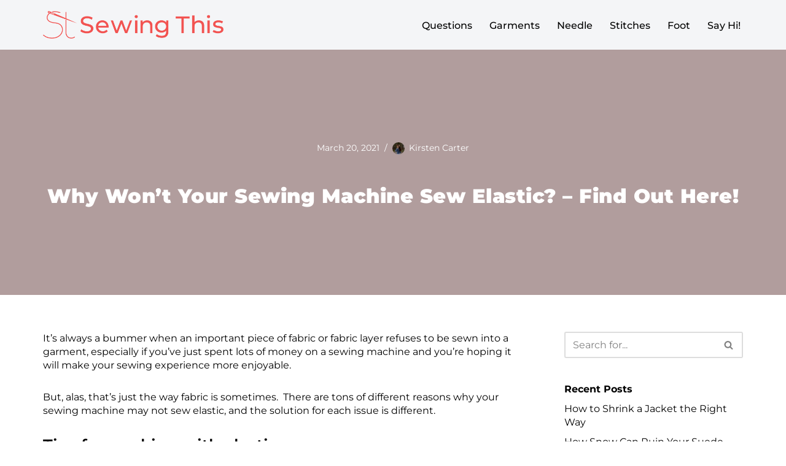

--- FILE ---
content_type: text/html; charset=UTF-8
request_url: https://sewingthis.com/why-wont-sewing-machine-elastic/
body_size: 29632
content:
<!DOCTYPE html><html lang="en-US" prefix="og: https://ogp.me/ns#"><head><meta charset="UTF-8"/>
<script>var __ezHttpConsent={setByCat:function(src,tagType,attributes,category,force,customSetScriptFn=null){var setScript=function(){if(force||window.ezTcfConsent[category]){if(typeof customSetScriptFn==='function'){customSetScriptFn();}else{var scriptElement=document.createElement(tagType);scriptElement.src=src;attributes.forEach(function(attr){for(var key in attr){if(attr.hasOwnProperty(key)){scriptElement.setAttribute(key,attr[key]);}}});var firstScript=document.getElementsByTagName(tagType)[0];firstScript.parentNode.insertBefore(scriptElement,firstScript);}}};if(force||(window.ezTcfConsent&&window.ezTcfConsent.loaded)){setScript();}else if(typeof getEzConsentData==="function"){getEzConsentData().then(function(ezTcfConsent){if(ezTcfConsent&&ezTcfConsent.loaded){setScript();}else{console.error("cannot get ez consent data");force=true;setScript();}});}else{force=true;setScript();console.error("getEzConsentData is not a function");}},};</script>
<script>var ezTcfConsent=window.ezTcfConsent?window.ezTcfConsent:{loaded:false,store_info:false,develop_and_improve_services:false,measure_ad_performance:false,measure_content_performance:false,select_basic_ads:false,create_ad_profile:false,select_personalized_ads:false,create_content_profile:false,select_personalized_content:false,understand_audiences:false,use_limited_data_to_select_content:false,};function getEzConsentData(){return new Promise(function(resolve){document.addEventListener("ezConsentEvent",function(event){var ezTcfConsent=event.detail.ezTcfConsent;resolve(ezTcfConsent);});});}</script>
<script>if(typeof _setEzCookies!=='function'){function _setEzCookies(ezConsentData){var cookies=window.ezCookieQueue;for(var i=0;i<cookies.length;i++){var cookie=cookies[i];if(ezConsentData&&ezConsentData.loaded&&ezConsentData[cookie.tcfCategory]){document.cookie=cookie.name+"="+cookie.value;}}}}
window.ezCookieQueue=window.ezCookieQueue||[];if(typeof addEzCookies!=='function'){function addEzCookies(arr){window.ezCookieQueue=[...window.ezCookieQueue,...arr];}}
addEzCookies([]);if(window.ezTcfConsent&&window.ezTcfConsent.loaded){_setEzCookies(window.ezTcfConsent);}else if(typeof getEzConsentData==="function"){getEzConsentData().then(function(ezTcfConsent){if(ezTcfConsent&&ezTcfConsent.loaded){_setEzCookies(window.ezTcfConsent);}else{console.error("cannot get ez consent data");_setEzCookies(window.ezTcfConsent);}});}else{console.error("getEzConsentData is not a function");_setEzCookies(window.ezTcfConsent);}</script>
<script data-ezscrex='false' data-cfasync='false' data-pagespeed-no-defer>var __ez=__ez||{};__ez.stms=Date.now();__ez.evt={};__ez.script={};__ez.ck=__ez.ck||{};__ez.template={};__ez.template.isOrig=true;window.__ezScriptHost="//www.ezojs.com";__ez.queue=__ez.queue||function(){var e=0,i=0,t=[],n=!1,o=[],r=[],s=!0,a=function(e,i,n,o,r,s,a){var l=arguments.length>7&&void 0!==arguments[7]?arguments[7]:window,d=this;this.name=e,this.funcName=i,this.parameters=null===n?null:w(n)?n:[n],this.isBlock=o,this.blockedBy=r,this.deleteWhenComplete=s,this.isError=!1,this.isComplete=!1,this.isInitialized=!1,this.proceedIfError=a,this.fWindow=l,this.isTimeDelay=!1,this.process=function(){f("... func = "+e),d.isInitialized=!0,d.isComplete=!0,f("... func.apply: "+e);var i=d.funcName.split("."),n=null,o=this.fWindow||window;i.length>3||(n=3===i.length?o[i[0]][i[1]][i[2]]:2===i.length?o[i[0]][i[1]]:o[d.funcName]),null!=n&&n.apply(null,this.parameters),!0===d.deleteWhenComplete&&delete t[e],!0===d.isBlock&&(f("----- F'D: "+d.name),m())}},l=function(e,i,t,n,o,r,s){var a=arguments.length>7&&void 0!==arguments[7]?arguments[7]:window,l=this;this.name=e,this.path=i,this.async=o,this.defer=r,this.isBlock=t,this.blockedBy=n,this.isInitialized=!1,this.isError=!1,this.isComplete=!1,this.proceedIfError=s,this.fWindow=a,this.isTimeDelay=!1,this.isPath=function(e){return"/"===e[0]&&"/"!==e[1]},this.getSrc=function(e){return void 0!==window.__ezScriptHost&&this.isPath(e)&&"banger.js"!==this.name?window.__ezScriptHost+e:e},this.process=function(){l.isInitialized=!0,f("... file = "+e);var i=this.fWindow?this.fWindow.document:document,t=i.createElement("script");t.src=this.getSrc(this.path),!0===o?t.async=!0:!0===r&&(t.defer=!0),t.onerror=function(){var e={url:window.location.href,name:l.name,path:l.path,user_agent:window.navigator.userAgent};"undefined"!=typeof _ezaq&&(e.pageview_id=_ezaq.page_view_id);var i=encodeURIComponent(JSON.stringify(e)),t=new XMLHttpRequest;t.open("GET","//g.ezoic.net/ezqlog?d="+i,!0),t.send(),f("----- ERR'D: "+l.name),l.isError=!0,!0===l.isBlock&&m()},t.onreadystatechange=t.onload=function(){var e=t.readyState;f("----- F'D: "+l.name),e&&!/loaded|complete/.test(e)||(l.isComplete=!0,!0===l.isBlock&&m())},i.getElementsByTagName("head")[0].appendChild(t)}},d=function(e,i){this.name=e,this.path="",this.async=!1,this.defer=!1,this.isBlock=!1,this.blockedBy=[],this.isInitialized=!0,this.isError=!1,this.isComplete=i,this.proceedIfError=!1,this.isTimeDelay=!1,this.process=function(){}};function c(e,i,n,s,a,d,c,u,f){var m=new l(e,i,n,s,a,d,c,f);!0===u?o[e]=m:r[e]=m,t[e]=m,h(m)}function h(e){!0!==u(e)&&0!=s&&e.process()}function u(e){if(!0===e.isTimeDelay&&!1===n)return f(e.name+" blocked = TIME DELAY!"),!0;if(w(e.blockedBy))for(var i=0;i<e.blockedBy.length;i++){var o=e.blockedBy[i];if(!1===t.hasOwnProperty(o))return f(e.name+" blocked = "+o),!0;if(!0===e.proceedIfError&&!0===t[o].isError)return!1;if(!1===t[o].isComplete)return f(e.name+" blocked = "+o),!0}return!1}function f(e){var i=window.location.href,t=new RegExp("[?&]ezq=([^&#]*)","i").exec(i);"1"===(t?t[1]:null)&&console.debug(e)}function m(){++e>200||(f("let's go"),p(o),p(r))}function p(e){for(var i in e)if(!1!==e.hasOwnProperty(i)){var t=e[i];!0===t.isComplete||u(t)||!0===t.isInitialized||!0===t.isError?!0===t.isError?f(t.name+": error"):!0===t.isComplete?f(t.name+": complete already"):!0===t.isInitialized&&f(t.name+": initialized already"):t.process()}}function w(e){return"[object Array]"==Object.prototype.toString.call(e)}return window.addEventListener("load",(function(){setTimeout((function(){n=!0,f("TDELAY -----"),m()}),5e3)}),!1),{addFile:c,addFileOnce:function(e,i,n,o,r,s,a,l,d){t[e]||c(e,i,n,o,r,s,a,l,d)},addDelayFile:function(e,i){var n=new l(e,i,!1,[],!1,!1,!0);n.isTimeDelay=!0,f(e+" ...  FILE! TDELAY"),r[e]=n,t[e]=n,h(n)},addFunc:function(e,n,s,l,d,c,u,f,m,p){!0===c&&(e=e+"_"+i++);var w=new a(e,n,s,l,d,u,f,p);!0===m?o[e]=w:r[e]=w,t[e]=w,h(w)},addDelayFunc:function(e,i,n){var o=new a(e,i,n,!1,[],!0,!0);o.isTimeDelay=!0,f(e+" ...  FUNCTION! TDELAY"),r[e]=o,t[e]=o,h(o)},items:t,processAll:m,setallowLoad:function(e){s=e},markLoaded:function(e){if(e&&0!==e.length){if(e in t){var i=t[e];!0===i.isComplete?f(i.name+" "+e+": error loaded duplicate"):(i.isComplete=!0,i.isInitialized=!0)}else t[e]=new d(e,!0);f("markLoaded dummyfile: "+t[e].name)}},logWhatsBlocked:function(){for(var e in t)!1!==t.hasOwnProperty(e)&&u(t[e])}}}();__ez.evt.add=function(e,t,n){e.addEventListener?e.addEventListener(t,n,!1):e.attachEvent?e.attachEvent("on"+t,n):e["on"+t]=n()},__ez.evt.remove=function(e,t,n){e.removeEventListener?e.removeEventListener(t,n,!1):e.detachEvent?e.detachEvent("on"+t,n):delete e["on"+t]};__ez.script.add=function(e){var t=document.createElement("script");t.src=e,t.async=!0,t.type="text/javascript",document.getElementsByTagName("head")[0].appendChild(t)};__ez.dot=__ez.dot||{};__ez.queue.addFileOnce('/detroitchicago/boise.js', '//go.ezodn.com/detroitchicago/boise.js?gcb=195-0&cb=5', true, [], true, false, true, false);__ez.queue.addFileOnce('/parsonsmaize/abilene.js', '//go.ezodn.com/parsonsmaize/abilene.js?gcb=195-0&cb=e80eca0cdb', true, [], true, false, true, false);__ez.queue.addFileOnce('/parsonsmaize/mulvane.js', '//go.ezodn.com/parsonsmaize/mulvane.js?gcb=195-0&cb=e75e48eec0', true, ['/parsonsmaize/abilene.js'], true, false, true, false);__ez.queue.addFileOnce('/detroitchicago/birmingham.js', '//go.ezodn.com/detroitchicago/birmingham.js?gcb=195-0&cb=539c47377c', true, ['/parsonsmaize/abilene.js'], true, false, true, false);</script>
<script data-ezscrex="false" type="text/javascript" data-cfasync="false">window._ezaq = Object.assign({"ad_cache_level":0,"adpicker_placement_cnt":0,"ai_placeholder_cache_level":0,"ai_placeholder_placement_cnt":-1,"article_category":"Questions","author":"Kirsten Carter","domain":"sewingthis.com","domain_id":360677,"ezcache_level":0,"ezcache_skip_code":0,"has_bad_image":0,"has_bad_words":0,"is_sitespeed":0,"lt_cache_level":0,"publish_date":"2021-03-17","response_size":89167,"response_size_orig":83312,"response_time_orig":0,"template_id":5,"url":"https://sewingthis.com/why-wont-sewing-machine-elastic/","word_count":0,"worst_bad_word_level":0}, typeof window._ezaq !== "undefined" ? window._ezaq : {});__ez.queue.markLoaded('ezaqBaseReady');</script>
<script type='text/javascript' data-ezscrex='false' data-cfasync='false'>
window.ezAnalyticsStatic = true;
window._ez_send_requests_through_ezoic = true;window.ezWp = true;
function analyticsAddScript(script) {
	var ezDynamic = document.createElement('script');
	ezDynamic.type = 'text/javascript';
	ezDynamic.innerHTML = script;
	document.head.appendChild(ezDynamic);
}
function getCookiesWithPrefix() {
    var allCookies = document.cookie.split(';');
    var cookiesWithPrefix = {};

    for (var i = 0; i < allCookies.length; i++) {
        var cookie = allCookies[i].trim();

        for (var j = 0; j < arguments.length; j++) {
            var prefix = arguments[j];
            if (cookie.indexOf(prefix) === 0) {
                var cookieParts = cookie.split('=');
                var cookieName = cookieParts[0];
                var cookieValue = cookieParts.slice(1).join('=');
                cookiesWithPrefix[cookieName] = decodeURIComponent(cookieValue);
                break; // Once matched, no need to check other prefixes
            }
        }
    }

    return cookiesWithPrefix;
}
function productAnalytics() {
	var d = {"dhh":"//go.ezodn.com","pr":[6],"omd5":"b6a4cba08016b7c5390ec5ec5d3b8c63","nar":"risk score"};
	d.u = _ezaq.url;
	d.p = _ezaq.page_view_id;
	d.v = _ezaq.visit_uuid;
	d.ab = _ezaq.ab_test_id;
	d.e = JSON.stringify(_ezaq);
	d.ref = document.referrer;
	d.c = getCookiesWithPrefix('active_template', 'ez', 'lp_');
	if(typeof ez_utmParams !== 'undefined') {
		d.utm = ez_utmParams;
	}

	var dataText = JSON.stringify(d);
	var xhr = new XMLHttpRequest();
	xhr.open('POST','//g.ezoic.net/ezais/analytics?cb=1', true);
	xhr.onload = function () {
		if (xhr.status!=200) {
            return;
		}

        if(document.readyState !== 'loading') {
            analyticsAddScript(xhr.response);
            return;
        }

        var eventFunc = function() {
            if(document.readyState === 'loading') {
                return;
            }
            document.removeEventListener('readystatechange', eventFunc, false);
            analyticsAddScript(xhr.response);
        };

        document.addEventListener('readystatechange', eventFunc, false);
	};
	xhr.setRequestHeader('Content-Type','text/plain');
	xhr.send(dataText);
}
__ez.queue.addFunc("productAnalytics", "productAnalytics", null, true, ['ezaqBaseReady'], false, false, false, true);
</script><base href="https://sewingthis.com/why-wont-sewing-machine-elastic/"/>
	
	
	<meta name="viewport" content="width=device-width, initial-scale=1, minimum-scale=1"/>
	<link rel="profile" href="http://gmpg.org/xfn/11"/>
			<link rel="pingback" href="https://sewingthis.com/xmlrpc.php"/>
			<style>img:is([sizes="auto" i], [sizes^="auto," i]) { contain-intrinsic-size: 3000px 1500px }</style>
	
<!-- Search Engine Optimization by Rank Math - https://rankmath.com/ -->
<title>Why Won&#39;t Your Sewing Machine Sew Elastic? - Find Out Here! - Sewing This!</title>
<meta name="description" content="It&#39;s always a bummer when an important piece of fabric or fabric layer refuses to be sewn into a garment, especially if you&#39;ve just spent lots of money on a"/>
<meta name="robots" content="follow, index, max-snippet:-1, max-video-preview:-1, max-image-preview:large"/>
<link rel="canonical" href="https://sewingthis.com/why-wont-sewing-machine-elastic/"/>
<meta property="og:locale" content="en_US"/>
<meta property="og:type" content="article"/>
<meta property="og:title" content="Why Won&#39;t Your Sewing Machine Sew Elastic? - Find Out Here! - Sewing This!"/>
<meta property="og:description" content="It&#39;s always a bummer when an important piece of fabric or fabric layer refuses to be sewn into a garment, especially if you&#39;ve just spent lots of money on a"/>
<meta property="og:url" content="https://sewingthis.com/why-wont-sewing-machine-elastic/"/>
<meta property="og:site_name" content="Sewing This!"/>
<meta property="article:section" content="Questions"/>
<meta property="og:updated_time" content="2021-03-20T19:44:22+00:00"/>
<meta property="article:published_time" content="2021-03-17T21:37:13+00:00"/>
<meta property="article:modified_time" content="2021-03-20T19:44:22+00:00"/>
<meta name="twitter:card" content="summary_large_image"/>
<meta name="twitter:title" content="Why Won&#39;t Your Sewing Machine Sew Elastic? - Find Out Here! - Sewing This!"/>
<meta name="twitter:description" content="It&#39;s always a bummer when an important piece of fabric or fabric layer refuses to be sewn into a garment, especially if you&#39;ve just spent lots of money on a"/>
<meta name="twitter:label1" content="Written by"/>
<meta name="twitter:data1" content="Kirsten Carter"/>
<meta name="twitter:label2" content="Time to read"/>
<meta name="twitter:data2" content="5 minutes"/>
<script type="application/ld+json" class="rank-math-schema">{"@context":"https://schema.org","@graph":[{"@type":["Person","Organization"],"@id":"https://sewingthis.com/#person","name":"sunny"},{"@type":"WebSite","@id":"https://sewingthis.com/#website","url":"https://sewingthis.com","name":"sunny","publisher":{"@id":"https://sewingthis.com/#person"},"inLanguage":"en-US"},{"@type":"WebPage","@id":"https://sewingthis.com/why-wont-sewing-machine-elastic/#webpage","url":"https://sewingthis.com/why-wont-sewing-machine-elastic/","name":"Why Won&#039;t Your Sewing Machine Sew Elastic? - Find Out Here! - Sewing This!","datePublished":"2021-03-17T21:37:13+00:00","dateModified":"2021-03-20T19:44:22+00:00","isPartOf":{"@id":"https://sewingthis.com/#website"},"inLanguage":"en-US"},{"@type":"Person","@id":"https://sewingthis.com/author/kirsten/","name":"Kirsten Carter","url":"https://sewingthis.com/author/kirsten/","image":{"@type":"ImageObject","@id":"https://secure.gravatar.com/avatar/0a26dbaf2d2383d0baba72f7fad5dd7f?s=96&amp;d=mm&amp;r=g","url":"https://secure.gravatar.com/avatar/0a26dbaf2d2383d0baba72f7fad5dd7f?s=96&amp;d=mm&amp;r=g","caption":"Kirsten Carter","inLanguage":"en-US"}},{"@type":"BlogPosting","headline":"Why Won&#039;t Your Sewing Machine Sew Elastic? - Find Out Here! - Sewing This!","datePublished":"2021-03-17T21:37:13+00:00","dateModified":"2021-03-20T19:44:22+00:00","articleSection":"Questions","author":{"@id":"https://sewingthis.com/author/kirsten/","name":"Kirsten Carter"},"publisher":{"@id":"https://sewingthis.com/#person"},"description":"It&#039;s always a bummer when an important piece of fabric or fabric layer refuses to be sewn into a garment, especially if you&#039;ve just spent lots of money on a","name":"Why Won&#039;t Your Sewing Machine Sew Elastic? - Find Out Here! - Sewing This!","@id":"https://sewingthis.com/why-wont-sewing-machine-elastic/#richSnippet","isPartOf":{"@id":"https://sewingthis.com/why-wont-sewing-machine-elastic/#webpage"},"inLanguage":"en-US","mainEntityOfPage":{"@id":"https://sewingthis.com/why-wont-sewing-machine-elastic/#webpage"}}]}</script>
<!-- /Rank Math WordPress SEO plugin -->

<link rel="dns-prefetch" href="//fonts.googleapis.com"/>
<link rel="dns-prefetch" href="//e8tjj38wbx3.exactdn.com"/>
<link rel="preconnect" href="//e8tjj38wbx3.exactdn.com"/>
<script>
window._wpemojiSettings = {"baseUrl":"https:\/\/s.w.org\/images\/core\/emoji\/15.0.3\/72x72\/","ext":".png","svgUrl":"https:\/\/s.w.org\/images\/core\/emoji\/15.0.3\/svg\/","svgExt":".svg","source":{"concatemoji":"https:\/\/e8tjj38wbx3.exactdn.com\/wp-includes\/js\/wp-emoji-release.min.js?ver=6.7.4"}};
/*! This file is auto-generated */
!function(i,n){var o,s,e;function c(e){try{var t={supportTests:e,timestamp:(new Date).valueOf()};sessionStorage.setItem(o,JSON.stringify(t))}catch(e){}}function p(e,t,n){e.clearRect(0,0,e.canvas.width,e.canvas.height),e.fillText(t,0,0);var t=new Uint32Array(e.getImageData(0,0,e.canvas.width,e.canvas.height).data),r=(e.clearRect(0,0,e.canvas.width,e.canvas.height),e.fillText(n,0,0),new Uint32Array(e.getImageData(0,0,e.canvas.width,e.canvas.height).data));return t.every(function(e,t){return e===r[t]})}function u(e,t,n){switch(t){case"flag":return n(e,"\ud83c\udff3\ufe0f\u200d\u26a7\ufe0f","\ud83c\udff3\ufe0f\u200b\u26a7\ufe0f")?!1:!n(e,"\ud83c\uddfa\ud83c\uddf3","\ud83c\uddfa\u200b\ud83c\uddf3")&&!n(e,"\ud83c\udff4\udb40\udc67\udb40\udc62\udb40\udc65\udb40\udc6e\udb40\udc67\udb40\udc7f","\ud83c\udff4\u200b\udb40\udc67\u200b\udb40\udc62\u200b\udb40\udc65\u200b\udb40\udc6e\u200b\udb40\udc67\u200b\udb40\udc7f");case"emoji":return!n(e,"\ud83d\udc26\u200d\u2b1b","\ud83d\udc26\u200b\u2b1b")}return!1}function f(e,t,n){var r="undefined"!=typeof WorkerGlobalScope&&self instanceof WorkerGlobalScope?new OffscreenCanvas(300,150):i.createElement("canvas"),a=r.getContext("2d",{willReadFrequently:!0}),o=(a.textBaseline="top",a.font="600 32px Arial",{});return e.forEach(function(e){o[e]=t(a,e,n)}),o}function t(e){var t=i.createElement("script");t.src=e,t.defer=!0,i.head.appendChild(t)}"undefined"!=typeof Promise&&(o="wpEmojiSettingsSupports",s=["flag","emoji"],n.supports={everything:!0,everythingExceptFlag:!0},e=new Promise(function(e){i.addEventListener("DOMContentLoaded",e,{once:!0})}),new Promise(function(t){var n=function(){try{var e=JSON.parse(sessionStorage.getItem(o));if("object"==typeof e&&"number"==typeof e.timestamp&&(new Date).valueOf()<e.timestamp+604800&&"object"==typeof e.supportTests)return e.supportTests}catch(e){}return null}();if(!n){if("undefined"!=typeof Worker&&"undefined"!=typeof OffscreenCanvas&&"undefined"!=typeof URL&&URL.createObjectURL&&"undefined"!=typeof Blob)try{var e="postMessage("+f.toString()+"("+[JSON.stringify(s),u.toString(),p.toString()].join(",")+"));",r=new Blob([e],{type:"text/javascript"}),a=new Worker(URL.createObjectURL(r),{name:"wpTestEmojiSupports"});return void(a.onmessage=function(e){c(n=e.data),a.terminate(),t(n)})}catch(e){}c(n=f(s,u,p))}t(n)}).then(function(e){for(var t in e)n.supports[t]=e[t],n.supports.everything=n.supports.everything&&n.supports[t],"flag"!==t&&(n.supports.everythingExceptFlag=n.supports.everythingExceptFlag&&n.supports[t]);n.supports.everythingExceptFlag=n.supports.everythingExceptFlag&&!n.supports.flag,n.DOMReady=!1,n.readyCallback=function(){n.DOMReady=!0}}).then(function(){return e}).then(function(){var e;n.supports.everything||(n.readyCallback(),(e=n.source||{}).concatemoji?t(e.concatemoji):e.wpemoji&&e.twemoji&&(t(e.twemoji),t(e.wpemoji)))}))}((window,document),window._wpemojiSettings);
</script>
<link rel="stylesheet" id="litespeed-cache-dummy-css" href="https://e8tjj38wbx3.exactdn.com/wp-content/plugins/litespeed-cache/assets/css/litespeed-dummy.css?m=1765919360" media="all"/>
<style id="wp-emoji-styles-inline-css">

	img.wp-smiley, img.emoji {
		display: inline !important;
		border: none !important;
		box-shadow: none !important;
		height: 1em !important;
		width: 1em !important;
		margin: 0 0.07em !important;
		vertical-align: -0.1em !important;
		background: none !important;
		padding: 0 !important;
	}
</style>
<link rel="stylesheet" id="wp-block-library-css" href="https://e8tjj38wbx3.exactdn.com/wp-includes/css/dist/block-library/style.min.css?ver=6.7.4" media="all"/>
<style id="safe-svg-svg-icon-style-inline-css">
.safe-svg-cover{text-align:center}.safe-svg-cover .safe-svg-inside{display:inline-block;max-width:100%}.safe-svg-cover svg{fill:currentColor;height:100%;max-height:100%;max-width:100%;width:100%}

</style>
<style id="classic-theme-styles-inline-css">
/*! This file is auto-generated */
.wp-block-button__link{color:#fff;background-color:#32373c;border-radius:9999px;box-shadow:none;text-decoration:none;padding:calc(.667em + 2px) calc(1.333em + 2px);font-size:1.125em}.wp-block-file__button{background:#32373c;color:#fff;text-decoration:none}
</style>
<style id="global-styles-inline-css">
:root{--wp--preset--aspect-ratio--square: 1;--wp--preset--aspect-ratio--4-3: 4/3;--wp--preset--aspect-ratio--3-4: 3/4;--wp--preset--aspect-ratio--3-2: 3/2;--wp--preset--aspect-ratio--2-3: 2/3;--wp--preset--aspect-ratio--16-9: 16/9;--wp--preset--aspect-ratio--9-16: 9/16;--wp--preset--color--black: #000000;--wp--preset--color--cyan-bluish-gray: #abb8c3;--wp--preset--color--white: #ffffff;--wp--preset--color--pale-pink: #f78da7;--wp--preset--color--vivid-red: #cf2e2e;--wp--preset--color--luminous-vivid-orange: #ff6900;--wp--preset--color--luminous-vivid-amber: #fcb900;--wp--preset--color--light-green-cyan: #7bdcb5;--wp--preset--color--vivid-green-cyan: #00d084;--wp--preset--color--pale-cyan-blue: #8ed1fc;--wp--preset--color--vivid-cyan-blue: #0693e3;--wp--preset--color--vivid-purple: #9b51e0;--wp--preset--color--neve-link-color: var(--nv-primary-accent);--wp--preset--color--neve-link-hover-color: var(--nv-secondary-accent);--wp--preset--color--nv-site-bg: var(--nv-site-bg);--wp--preset--color--nv-light-bg: var(--nv-light-bg);--wp--preset--color--nv-dark-bg: var(--nv-dark-bg);--wp--preset--color--neve-text-color: var(--nv-text-color);--wp--preset--color--nv-text-dark-bg: var(--nv-text-dark-bg);--wp--preset--color--nv-c-1: var(--nv-c-1);--wp--preset--color--nv-c-2: var(--nv-c-2);--wp--preset--gradient--vivid-cyan-blue-to-vivid-purple: linear-gradient(135deg,rgba(6,147,227,1) 0%,rgb(155,81,224) 100%);--wp--preset--gradient--light-green-cyan-to-vivid-green-cyan: linear-gradient(135deg,rgb(122,220,180) 0%,rgb(0,208,130) 100%);--wp--preset--gradient--luminous-vivid-amber-to-luminous-vivid-orange: linear-gradient(135deg,rgba(252,185,0,1) 0%,rgba(255,105,0,1) 100%);--wp--preset--gradient--luminous-vivid-orange-to-vivid-red: linear-gradient(135deg,rgba(255,105,0,1) 0%,rgb(207,46,46) 100%);--wp--preset--gradient--very-light-gray-to-cyan-bluish-gray: linear-gradient(135deg,rgb(238,238,238) 0%,rgb(169,184,195) 100%);--wp--preset--gradient--cool-to-warm-spectrum: linear-gradient(135deg,rgb(74,234,220) 0%,rgb(151,120,209) 20%,rgb(207,42,186) 40%,rgb(238,44,130) 60%,rgb(251,105,98) 80%,rgb(254,248,76) 100%);--wp--preset--gradient--blush-light-purple: linear-gradient(135deg,rgb(255,206,236) 0%,rgb(152,150,240) 100%);--wp--preset--gradient--blush-bordeaux: linear-gradient(135deg,rgb(254,205,165) 0%,rgb(254,45,45) 50%,rgb(107,0,62) 100%);--wp--preset--gradient--luminous-dusk: linear-gradient(135deg,rgb(255,203,112) 0%,rgb(199,81,192) 50%,rgb(65,88,208) 100%);--wp--preset--gradient--pale-ocean: linear-gradient(135deg,rgb(255,245,203) 0%,rgb(182,227,212) 50%,rgb(51,167,181) 100%);--wp--preset--gradient--electric-grass: linear-gradient(135deg,rgb(202,248,128) 0%,rgb(113,206,126) 100%);--wp--preset--gradient--midnight: linear-gradient(135deg,rgb(2,3,129) 0%,rgb(40,116,252) 100%);--wp--preset--font-size--small: 13px;--wp--preset--font-size--medium: 20px;--wp--preset--font-size--large: 36px;--wp--preset--font-size--x-large: 42px;--wp--preset--spacing--20: 0.44rem;--wp--preset--spacing--30: 0.67rem;--wp--preset--spacing--40: 1rem;--wp--preset--spacing--50: 1.5rem;--wp--preset--spacing--60: 2.25rem;--wp--preset--spacing--70: 3.38rem;--wp--preset--spacing--80: 5.06rem;--wp--preset--shadow--natural: 6px 6px 9px rgba(0, 0, 0, 0.2);--wp--preset--shadow--deep: 12px 12px 50px rgba(0, 0, 0, 0.4);--wp--preset--shadow--sharp: 6px 6px 0px rgba(0, 0, 0, 0.2);--wp--preset--shadow--outlined: 6px 6px 0px -3px rgba(255, 255, 255, 1), 6px 6px rgba(0, 0, 0, 1);--wp--preset--shadow--crisp: 6px 6px 0px rgba(0, 0, 0, 1);}:where(.is-layout-flex){gap: 0.5em;}:where(.is-layout-grid){gap: 0.5em;}body .is-layout-flex{display: flex;}.is-layout-flex{flex-wrap: wrap;align-items: center;}.is-layout-flex > :is(*, div){margin: 0;}body .is-layout-grid{display: grid;}.is-layout-grid > :is(*, div){margin: 0;}:where(.wp-block-columns.is-layout-flex){gap: 2em;}:where(.wp-block-columns.is-layout-grid){gap: 2em;}:where(.wp-block-post-template.is-layout-flex){gap: 1.25em;}:where(.wp-block-post-template.is-layout-grid){gap: 1.25em;}.has-black-color{color: var(--wp--preset--color--black) !important;}.has-cyan-bluish-gray-color{color: var(--wp--preset--color--cyan-bluish-gray) !important;}.has-white-color{color: var(--wp--preset--color--white) !important;}.has-pale-pink-color{color: var(--wp--preset--color--pale-pink) !important;}.has-vivid-red-color{color: var(--wp--preset--color--vivid-red) !important;}.has-luminous-vivid-orange-color{color: var(--wp--preset--color--luminous-vivid-orange) !important;}.has-luminous-vivid-amber-color{color: var(--wp--preset--color--luminous-vivid-amber) !important;}.has-light-green-cyan-color{color: var(--wp--preset--color--light-green-cyan) !important;}.has-vivid-green-cyan-color{color: var(--wp--preset--color--vivid-green-cyan) !important;}.has-pale-cyan-blue-color{color: var(--wp--preset--color--pale-cyan-blue) !important;}.has-vivid-cyan-blue-color{color: var(--wp--preset--color--vivid-cyan-blue) !important;}.has-vivid-purple-color{color: var(--wp--preset--color--vivid-purple) !important;}.has-neve-link-color-color{color: var(--wp--preset--color--neve-link-color) !important;}.has-neve-link-hover-color-color{color: var(--wp--preset--color--neve-link-hover-color) !important;}.has-nv-site-bg-color{color: var(--wp--preset--color--nv-site-bg) !important;}.has-nv-light-bg-color{color: var(--wp--preset--color--nv-light-bg) !important;}.has-nv-dark-bg-color{color: var(--wp--preset--color--nv-dark-bg) !important;}.has-neve-text-color-color{color: var(--wp--preset--color--neve-text-color) !important;}.has-nv-text-dark-bg-color{color: var(--wp--preset--color--nv-text-dark-bg) !important;}.has-nv-c-1-color{color: var(--wp--preset--color--nv-c-1) !important;}.has-nv-c-2-color{color: var(--wp--preset--color--nv-c-2) !important;}.has-black-background-color{background-color: var(--wp--preset--color--black) !important;}.has-cyan-bluish-gray-background-color{background-color: var(--wp--preset--color--cyan-bluish-gray) !important;}.has-white-background-color{background-color: var(--wp--preset--color--white) !important;}.has-pale-pink-background-color{background-color: var(--wp--preset--color--pale-pink) !important;}.has-vivid-red-background-color{background-color: var(--wp--preset--color--vivid-red) !important;}.has-luminous-vivid-orange-background-color{background-color: var(--wp--preset--color--luminous-vivid-orange) !important;}.has-luminous-vivid-amber-background-color{background-color: var(--wp--preset--color--luminous-vivid-amber) !important;}.has-light-green-cyan-background-color{background-color: var(--wp--preset--color--light-green-cyan) !important;}.has-vivid-green-cyan-background-color{background-color: var(--wp--preset--color--vivid-green-cyan) !important;}.has-pale-cyan-blue-background-color{background-color: var(--wp--preset--color--pale-cyan-blue) !important;}.has-vivid-cyan-blue-background-color{background-color: var(--wp--preset--color--vivid-cyan-blue) !important;}.has-vivid-purple-background-color{background-color: var(--wp--preset--color--vivid-purple) !important;}.has-neve-link-color-background-color{background-color: var(--wp--preset--color--neve-link-color) !important;}.has-neve-link-hover-color-background-color{background-color: var(--wp--preset--color--neve-link-hover-color) !important;}.has-nv-site-bg-background-color{background-color: var(--wp--preset--color--nv-site-bg) !important;}.has-nv-light-bg-background-color{background-color: var(--wp--preset--color--nv-light-bg) !important;}.has-nv-dark-bg-background-color{background-color: var(--wp--preset--color--nv-dark-bg) !important;}.has-neve-text-color-background-color{background-color: var(--wp--preset--color--neve-text-color) !important;}.has-nv-text-dark-bg-background-color{background-color: var(--wp--preset--color--nv-text-dark-bg) !important;}.has-nv-c-1-background-color{background-color: var(--wp--preset--color--nv-c-1) !important;}.has-nv-c-2-background-color{background-color: var(--wp--preset--color--nv-c-2) !important;}.has-black-border-color{border-color: var(--wp--preset--color--black) !important;}.has-cyan-bluish-gray-border-color{border-color: var(--wp--preset--color--cyan-bluish-gray) !important;}.has-white-border-color{border-color: var(--wp--preset--color--white) !important;}.has-pale-pink-border-color{border-color: var(--wp--preset--color--pale-pink) !important;}.has-vivid-red-border-color{border-color: var(--wp--preset--color--vivid-red) !important;}.has-luminous-vivid-orange-border-color{border-color: var(--wp--preset--color--luminous-vivid-orange) !important;}.has-luminous-vivid-amber-border-color{border-color: var(--wp--preset--color--luminous-vivid-amber) !important;}.has-light-green-cyan-border-color{border-color: var(--wp--preset--color--light-green-cyan) !important;}.has-vivid-green-cyan-border-color{border-color: var(--wp--preset--color--vivid-green-cyan) !important;}.has-pale-cyan-blue-border-color{border-color: var(--wp--preset--color--pale-cyan-blue) !important;}.has-vivid-cyan-blue-border-color{border-color: var(--wp--preset--color--vivid-cyan-blue) !important;}.has-vivid-purple-border-color{border-color: var(--wp--preset--color--vivid-purple) !important;}.has-neve-link-color-border-color{border-color: var(--wp--preset--color--neve-link-color) !important;}.has-neve-link-hover-color-border-color{border-color: var(--wp--preset--color--neve-link-hover-color) !important;}.has-nv-site-bg-border-color{border-color: var(--wp--preset--color--nv-site-bg) !important;}.has-nv-light-bg-border-color{border-color: var(--wp--preset--color--nv-light-bg) !important;}.has-nv-dark-bg-border-color{border-color: var(--wp--preset--color--nv-dark-bg) !important;}.has-neve-text-color-border-color{border-color: var(--wp--preset--color--neve-text-color) !important;}.has-nv-text-dark-bg-border-color{border-color: var(--wp--preset--color--nv-text-dark-bg) !important;}.has-nv-c-1-border-color{border-color: var(--wp--preset--color--nv-c-1) !important;}.has-nv-c-2-border-color{border-color: var(--wp--preset--color--nv-c-2) !important;}.has-vivid-cyan-blue-to-vivid-purple-gradient-background{background: var(--wp--preset--gradient--vivid-cyan-blue-to-vivid-purple) !important;}.has-light-green-cyan-to-vivid-green-cyan-gradient-background{background: var(--wp--preset--gradient--light-green-cyan-to-vivid-green-cyan) !important;}.has-luminous-vivid-amber-to-luminous-vivid-orange-gradient-background{background: var(--wp--preset--gradient--luminous-vivid-amber-to-luminous-vivid-orange) !important;}.has-luminous-vivid-orange-to-vivid-red-gradient-background{background: var(--wp--preset--gradient--luminous-vivid-orange-to-vivid-red) !important;}.has-very-light-gray-to-cyan-bluish-gray-gradient-background{background: var(--wp--preset--gradient--very-light-gray-to-cyan-bluish-gray) !important;}.has-cool-to-warm-spectrum-gradient-background{background: var(--wp--preset--gradient--cool-to-warm-spectrum) !important;}.has-blush-light-purple-gradient-background{background: var(--wp--preset--gradient--blush-light-purple) !important;}.has-blush-bordeaux-gradient-background{background: var(--wp--preset--gradient--blush-bordeaux) !important;}.has-luminous-dusk-gradient-background{background: var(--wp--preset--gradient--luminous-dusk) !important;}.has-pale-ocean-gradient-background{background: var(--wp--preset--gradient--pale-ocean) !important;}.has-electric-grass-gradient-background{background: var(--wp--preset--gradient--electric-grass) !important;}.has-midnight-gradient-background{background: var(--wp--preset--gradient--midnight) !important;}.has-small-font-size{font-size: var(--wp--preset--font-size--small) !important;}.has-medium-font-size{font-size: var(--wp--preset--font-size--medium) !important;}.has-large-font-size{font-size: var(--wp--preset--font-size--large) !important;}.has-x-large-font-size{font-size: var(--wp--preset--font-size--x-large) !important;}
:where(.wp-block-post-template.is-layout-flex){gap: 1.25em;}:where(.wp-block-post-template.is-layout-grid){gap: 1.25em;}
:where(.wp-block-columns.is-layout-flex){gap: 2em;}:where(.wp-block-columns.is-layout-grid){gap: 2em;}
:root :where(.wp-block-pullquote){font-size: 1.5em;line-height: 1.6;}
</style>
<link rel="stylesheet" id="neve-style-css" href="https://e8tjj38wbx3.exactdn.com/wp-content/themes/neve/style-main-new.min.css?ver=4.2.2" media="all"/>
<style id="neve-style-inline-css">
.is-menu-sidebar .header-menu-sidebar { visibility: visible; }.is-menu-sidebar.menu_sidebar_slide_left .header-menu-sidebar { transform: translate3d(0, 0, 0); left: 0; }.is-menu-sidebar.menu_sidebar_slide_right .header-menu-sidebar { transform: translate3d(0, 0, 0); right: 0; }.is-menu-sidebar.menu_sidebar_pull_right .header-menu-sidebar, .is-menu-sidebar.menu_sidebar_pull_left .header-menu-sidebar { transform: translateX(0); }.is-menu-sidebar.menu_sidebar_dropdown .header-menu-sidebar { height: auto; }.is-menu-sidebar.menu_sidebar_dropdown .header-menu-sidebar-inner { max-height: 400px; padding: 20px 0; }.is-menu-sidebar.menu_sidebar_full_canvas .header-menu-sidebar { opacity: 1; }.header-menu-sidebar .menu-item-nav-search:not(.floating) { pointer-events: none; }.header-menu-sidebar .menu-item-nav-search .is-menu-sidebar { pointer-events: unset; }
.nv-meta-list li.meta:not(:last-child):after { content:"/" }.nv-meta-list .no-mobile{
			display:none;
		}.nv-meta-list li.last::after{
			content: ""!important;
		}@media (min-width: 769px) {
			.nv-meta-list .no-mobile {
				display: inline-block;
			}
			.nv-meta-list li.last:not(:last-child)::after {
		 		content: "/" !important;
			}
		}
.nav-ul li .caret svg, .nav-ul li .caret img{width:var(--smiconsize, 0.5em);height:var(--smiconsize, 0.5em);}.nav-ul .sub-menu li {border-style: var(--itembstyle);}
 :root{ --container: 748px;--postwidth:100%; --primarybtnbg: var(--nv-primary-accent); --primarybtnhoverbg: var(--nv-primary-accent); --primarybtncolor: #fff; --secondarybtncolor: var(--nv-primary-accent); --primarybtnhovercolor: #fff; --secondarybtnhovercolor: var(--nv-primary-accent);--primarybtnborderradius:3px;--secondarybtnborderradius:3px;--secondarybtnborderwidth:3px;--btnpadding:13px 15px;--primarybtnpadding:13px 15px;--secondarybtnpadding:calc(13px - 3px) calc(15px - 3px); --bodyfontfamily: Montserrat; --bodyfontsize: 15px; --bodylineheight: 1.6em; --bodyletterspacing: 0px; --bodyfontweight: 400; --bodytexttransform: none; --h1fontsize: 22px; --h1fontweight: 600; --h1lineheight: 1.2em; --h1letterspacing: 0px; --h1texttransform: none; --h2fontsize: 28px; --h2fontweight: 600; --h2lineheight: 1.3em; --h2letterspacing: 0px; --h2texttransform: none; --h3fontsize: 24px; --h3fontweight: 600; --h3lineheight: 1.4em; --h3letterspacing: 0px; --h3texttransform: none; --h4fontsize: 20px; --h4fontweight: 600; --h4lineheight: 1.6em; --h4letterspacing: 0px; --h4texttransform: none; --h5fontsize: 16px; --h5fontweight: 700; --h5lineheight: 1.6; --h5letterspacing: 0px; --h5texttransform: none; --h6fontsize: 14px; --h6fontweight: 700; --h6lineheight: 1.6; --h6letterspacing: 0px; --h6texttransform: none;--formfieldborderwidth:2px;--formfieldborderradius:3px; --formfieldbgcolor: var(--nv-site-bg); --formfieldbordercolor: #dddddd; --formfieldcolor: var(--nv-text-color);--formfieldpadding:10px 12px; } .nv-index-posts{ --borderradius:0px; --alignment: center; --bordercolor: var(--nv-light-bg); --borderwidth: 1px; } .single-post-container .alignfull > [class*="__inner-container"], .single-post-container .alignwide > [class*="__inner-container"]{ max-width:718px } .nv-meta-list{ --avatarsize: 20px; } .single .nv-meta-list{ --avatarsize: 20px; } .blog .blog-entry-title, .archive .blog-entry-title{ --fontweight: 600; } .blog .nv-meta-list li, .archive .nv-meta-list li{ --fontweight: none; } .single h1.entry-title{ --fontweight: 900; } .nv-post-cover{ --height: 250px;--padding:40px 15px;--justify: flex-start; --textalign: left; --valign: center; } .nv-post-cover .nv-title-meta-wrap, .nv-page-title-wrap, .entry-header{ --textalign: left; } .nv-is-boxed.nv-title-meta-wrap{ --padding:40px 15px; --bgcolor: var(--nv-dark-bg); } .nv-overlay{ --bgcolor: #947979; --opacity: 73; --blendmode: normal; } .nv-is-boxed.nv-comments-wrap{ --padding:20px; } .nv-is-boxed.comment-respond{ --padding:20px; } .nv-single-post-wrap{ --spacing: 60px; } .single:not(.single-product), .page{ --c-vspace:0 0 0 0;; } .scroll-to-top{ --color: var(--nv-text-dark-bg);--padding:8px 10px; --borderradius: 3px; --bgcolor: var(--nv-primary-accent); --hovercolor: var(--nv-text-dark-bg); --hoverbgcolor: var(--nv-primary-accent);--size:16px; } .global-styled{ --bgcolor: var(--nv-site-bg); } .header-top{ --rowbcolor: var(--nv-light-bg); --color: var(--nv-text-color); --bgcolor: var(--nv-site-bg); } .header-main{ --rowbwidth:0px; --rowbcolor: var(--nv-light-bg); --color: #000000; --bgcolor: #f4f5f7; } .header-bottom{ --rowbcolor: var(--nv-light-bg); --color: var(--nv-text-color); --bgcolor: var(--nv-site-bg); } .header-menu-sidebar-bg{ --justify: flex-start; --textalign: left;--flexg: 1;--wrapdropdownwidth: auto; --color: var(--nv-text-color); --bgcolor: var(--nv-site-bg); } .header-menu-sidebar{ width: 360px; } .builder-item--logo{ --maxwidth: 160px; --fs: 24px;--padding:10px 0;--margin:0; --textalign: left;--justify: flex-start; } .builder-item--nav-icon,.header-menu-sidebar .close-sidebar-panel .navbar-toggle{ --borderradius:0; } .builder-item--nav-icon{ --label-margin:0 5px 0 0;;--padding:10px 15px;--margin:0; } .builder-item--primary-menu{ --hovercolor: var(--nv-secondary-accent); --hovertextcolor: var(--nv-text-color); --activecolor: var(--nv-primary-accent); --spacing: 20px; --height: 25px; --smiconsize: 7px;--padding:0;--margin:0; --fontsize: 1em; --lineheight: 1.6; --letterspacing: 0px; --fontweight: 500; --texttransform: none; --iconsize: 1em; } .builder-item--primary-menu .sub-menu{ --bstyle: none; --itembstyle: none; } .hfg-is-group.has-primary-menu .inherit-ff{ --inheritedfw: 500; } .footer-top-inner .row{ grid-template-columns:1fr 1fr 1fr; --valign: flex-start; } .footer-top{ --rowbcolor: var(--nv-light-bg); --color: var(--nv-text-color); --bgcolor: var(--nv-site-bg); } .footer-main-inner .row{ grid-template-columns:1fr 1fr 1fr; --valign: flex-start; } .footer-main{ --rowbcolor: var(--nv-light-bg); --color: var(--nv-text-color); --bgcolor: var(--nv-site-bg); } .footer-bottom-inner .row{ grid-template-columns:1fr 1fr 1fr; --valign: flex-start; } .footer-bottom{ --rowbcolor: var(--nv-light-bg); --color: var(--nv-text-dark-bg); --bgcolor: var(--nv-dark-bg); } .builder-item--footer-menu{ --hovercolor: var(--nv-primary-accent); --spacing: 20px; --height: 25px;--padding:0;--margin:0; --fontsize: 1em; --lineheight: 1.6; --letterspacing: 0px; --fontweight: 500; --texttransform: none; --iconsize: 1em; --textalign: left;--justify: flex-start; } .builder-item--footer_copyright{ --padding:0;--margin:0; --fontsize: 1em; --lineheight: 1.6; --letterspacing: 0px; --fontweight: 500; --texttransform: none; --iconsize: 1em; --textalign: left;--justify: flex-start; } .page_header-top{ --rowbcolor: var(--nv-light-bg); --color: var(--nv-text-color); --bgcolor: var(--nv-site-bg); } .page_header-bottom{ --rowbcolor: var(--nv-light-bg); --color: var(--nv-text-color); --bgcolor: var(--nv-site-bg); } .nv-post-share a{ --iconsizesocial: 20px; --iconpaddingsocial: 15px; } .nv-post-share{ --iconalignsocial: left; --icongapsocial: 10px; } .nv-author-biography{ --avatarsize: 96px; --borderradius: 50%; --authorcontentalign: left;--padding:20px; --bgcolor: var(--nv-light-bg); --color: var(--nv-text-color); } .nv-related-posts{ --relatedcolumns: 1; --bgcolor: #f4f5f7; --color: var(--nv-text-color);--padding:20px; --relatedContentAlign: left; } @media(min-width: 576px){ :root{ --container: 992px;--postwidth:50%;--btnpadding:13px 15px;--primarybtnpadding:13px 15px;--secondarybtnpadding:calc(13px - 3px) calc(15px - 3px); --bodyfontsize: 16px; --bodylineheight: 1.6em; --bodyletterspacing: 0px; --h1fontsize: 32px; --h1lineheight: 1.2em; --h1letterspacing: 0px; --h2fontsize: 26px; --h2lineheight: 1.2em; --h2letterspacing: 0px; --h3fontsize: 26px; --h3lineheight: 1.4em; --h3letterspacing: 0px; --h4fontsize: 22px; --h4lineheight: 1.5em; --h4letterspacing: 0px; --h5fontsize: 18px; --h5lineheight: 1.6; --h5letterspacing: 0px; --h6fontsize: 14px; --h6lineheight: 1.6; --h6letterspacing: 0px; } .nv-index-posts{ --borderwidth: 1px; } .single-post-container .alignfull > [class*="__inner-container"], .single-post-container .alignwide > [class*="__inner-container"]{ max-width:962px } .nv-meta-list{ --avatarsize: 20px; } .single .nv-meta-list{ --avatarsize: 20px; } .nv-post-cover{ --height: 320px;--padding:60px 30px;--justify: flex-start; --textalign: left; --valign: center; } .nv-post-cover .nv-title-meta-wrap, .nv-page-title-wrap, .entry-header{ --textalign: left; } .nv-is-boxed.nv-title-meta-wrap{ --padding:60px 30px; } .nv-is-boxed.nv-comments-wrap{ --padding:30px; } .nv-is-boxed.comment-respond{ --padding:30px; } .nv-single-post-wrap{ --spacing: 60px; } .single:not(.single-product), .page{ --c-vspace:0 0 0 0;; } .scroll-to-top{ --padding:8px 10px;--size:16px; } .header-main{ --rowbwidth:0px; } .header-menu-sidebar-bg{ --justify: flex-start; --textalign: left;--flexg: 1;--wrapdropdownwidth: auto; } .header-menu-sidebar{ width: 360px; } .builder-item--logo{ --maxwidth: 256px; --fs: 24px;--padding:10px 0;--margin:0; --textalign: left;--justify: flex-start; } .builder-item--nav-icon{ --label-margin:0 5px 0 0;;--padding:10px 15px;--margin:0; } .builder-item--primary-menu{ --spacing: 20px; --height: 25px; --smiconsize: 7px;--padding:0;--margin:0; --fontsize: 1em; --lineheight: 1.6; --letterspacing: 0px; --iconsize: 1em; } .builder-item--footer-menu{ --spacing: 20px; --height: 25px;--padding:0;--margin:0; --fontsize: 1em; --lineheight: 1.6; --letterspacing: 0px; --iconsize: 1em; --textalign: left;--justify: flex-start; } .builder-item--footer_copyright{ --padding:0;--margin:0; --fontsize: 1em; --lineheight: 1.6; --letterspacing: 0px; --iconsize: 1em; --textalign: left;--justify: flex-start; } .nv-post-share a{ --iconsizesocial: 20px; --iconpaddingsocial: 15px; } .nv-post-share{ --iconalignsocial: left; --icongapsocial: 10px; } .nv-author-biography{ --avatarsize: 96px; --authorcontentalign: left;--padding:20px; } .nv-related-posts{ --relatedcolumns: 1;--padding:20px; --relatedContentAlign: left; } }@media(min-width: 960px){ :root{ --container: 1170px;--postwidth:33.333333333333%;--btnpadding:13px 15px;--primarybtnpadding:13px 15px;--secondarybtnpadding:calc(13px - 3px) calc(15px - 3px); --bodyfontsize: 16px; --bodylineheight: 1.4em; --bodyletterspacing: 0px; --h1fontsize: 32px; --h1lineheight: 1.1em; --h1letterspacing: 0.5px; --h2fontsize: 26px; --h2lineheight: 1.2em; --h2letterspacing: 0px; --h3fontsize: 22px; --h3lineheight: 1.4em; --h3letterspacing: 0px; --h4fontsize: 16px; --h4lineheight: 1.5em; --h4letterspacing: 0px; --h5fontsize: 20px; --h5lineheight: 1.6; --h5letterspacing: 0px; --h6fontsize: 16px; --h6lineheight: 1.6; --h6letterspacing: 0px; } .layout-grid .nv-post-thumbnail-wrap{ margin-right:-20px;margin-left:-20px; } .nv-index-posts{ --padding:20px 20px 20px 20px; --borderwidth: 1px; } body:not(.single):not(.archive):not(.blog):not(.search):not(.error404) .neve-main > .container .col, body.post-type-archive-course .neve-main > .container .col, body.post-type-archive-llms_membership .neve-main > .container .col{ max-width: 100%; } body:not(.single):not(.archive):not(.blog):not(.search):not(.error404) .nv-sidebar-wrap, body.post-type-archive-course .nv-sidebar-wrap, body.post-type-archive-llms_membership .nv-sidebar-wrap{ max-width: 0%; } .neve-main > .archive-container .nv-index-posts.col{ max-width: 100%; } .neve-main > .archive-container .nv-sidebar-wrap{ max-width: 0%; } .neve-main > .single-post-container .nv-single-post-wrap.col{ max-width: 70%; } .single-post-container .alignfull > [class*="__inner-container"], .single-post-container .alignwide > [class*="__inner-container"]{ max-width:789px } .container-fluid.single-post-container .alignfull > [class*="__inner-container"], .container-fluid.single-post-container .alignwide > [class*="__inner-container"]{ max-width:calc(70% + 15px) } .neve-main > .single-post-container .nv-sidebar-wrap{ max-width: 30%; } .nv-meta-list{ --avatarsize: 20px; } .single .nv-meta-list{ --avatarsize: 20px; } .nv-post-cover{ --height: 400px;--padding:60px 40px;--justify: center; --textalign: center; --valign: center; } .nv-post-cover .nv-title-meta-wrap, .nv-page-title-wrap, .entry-header{ --textalign: center; } .nv-is-boxed.nv-title-meta-wrap{ --padding:60px 40px; } .nv-is-boxed.nv-comments-wrap{ --padding:40px; } .nv-is-boxed.comment-respond{ --padding:40px; } .nv-single-post-wrap{ --spacing: 60px; } .single:not(.single-product), .page{ --c-vspace:0 0 0 0;; } .scroll-to-top{ --padding:8px 10px;--size:16px; } .header-main{ --rowbwidth:0px; } .header-menu-sidebar-bg{ --justify: flex-start; --textalign: left;--flexg: 1;--wrapdropdownwidth: auto; } .header-menu-sidebar{ width: 360px; } .builder-item--logo{ --maxwidth: 294px; --fs: 24px;--padding:10px 0;--margin:0; --textalign: left;--justify: flex-start; } .builder-item--nav-icon{ --label-margin:0 5px 0 0;;--padding:10px 15px;--margin:0; } .builder-item--primary-menu{ --spacing: 20px; --height: 25px; --smiconsize: 7px;--padding:0;--margin:0; --fontsize: 1em; --lineheight: 1.6; --letterspacing: 0px; --iconsize: 1em; } .builder-item--footer-menu{ --spacing: 20px; --height: 25px;--padding:0;--margin:0; --fontsize: 1em; --lineheight: 1.6; --letterspacing: 0px; --iconsize: 1em; --textalign: left;--justify: flex-start; } .builder-item--footer_copyright{ --padding:0;--margin:0; --fontsize: 1em; --lineheight: 1.6; --letterspacing: 0px; --iconsize: 1em; --textalign: left;--justify: flex-start; } .nv-post-share a{ --iconsizesocial: 20px; --iconpaddingsocial: 15px; } .nv-post-share{ --iconalignsocial: left; --icongapsocial: 10px; } .nv-author-biography{ --avatarsize: 96px; --authorcontentalign: left;--padding:20px; } .nv-related-posts{ --relatedcolumns: 3;--padding:20px 20px 40px 20px;; --relatedContentAlign: left; } }.scroll-to-top {right: 20px; border: none; position: fixed; bottom: 30px; display: none; opacity: 0; visibility: hidden; transition: opacity 0.3s ease-in-out, visibility 0.3s ease-in-out; align-items: center; justify-content: center; z-index: 999; } @supports (-webkit-overflow-scrolling: touch) { .scroll-to-top { bottom: 74px; } } .scroll-to-top.image { background-position: center; } .scroll-to-top .scroll-to-top-image { width: 100%; height: 100%; } .scroll-to-top .scroll-to-top-label { margin: 0; padding: 5px; } .scroll-to-top:hover { text-decoration: none; } .scroll-to-top.scroll-to-top-left {left: 20px; right: unset;} .scroll-to-top.scroll-show-mobile { display: flex; } @media (min-width: 960px) { .scroll-to-top { display: flex; } }.scroll-to-top { color: var(--color); padding: var(--padding); border-radius: var(--borderradius); background: var(--bgcolor); } .scroll-to-top:hover, .scroll-to-top:focus { color: var(--hovercolor); background: var(--hoverbgcolor); } .scroll-to-top-icon, .scroll-to-top.image .scroll-to-top-image { width: var(--size); height: var(--size); } .scroll-to-top-image { background-image: var(--bgimage); background-size: cover; }:root{--nv-primary-accent:#440a10;--nv-secondary-accent:#2f59ad;--nv-site-bg:#ffffff;--nv-light-bg:#f4f5f7;--nv-dark-bg:#121212;--nv-text-color:#000000;--nv-text-dark-bg:#ffffff;--nv-c-1:#9463ae;--nv-c-2:#be574b;--nv-fallback-ff:Arial, Helvetica, sans-serif;}
</style>
<link rel="stylesheet" id="neve-blog-pro-css" href="https://e8tjj38wbx3.exactdn.com/wp-content/plugins/neve-pro-addon/includes/modules/blog_pro/assets/style.min.css?ver=3.2.4" media="all"/>
<link rel="stylesheet" id="neve-google-font-montserrat-css" href="//e8tjj38wbx3.exactdn.com/easyio-fonts/css?family=Montserrat%3A400%2C600%2C700%2C900%2C500&amp;display=swap&amp;ver=4.2.2" media="all"/>
<link rel="https://api.w.org/" href="https://sewingthis.com/wp-json/"/><link rel="alternate" title="JSON" type="application/json" href="https://sewingthis.com/wp-json/wp/v2/posts/126"/><link rel="alternate" title="oEmbed (JSON)" type="application/json+oembed" href="https://sewingthis.com/wp-json/oembed/1.0/embed?url=https%3A%2F%2Fsewingthis.com%2Fwhy-wont-sewing-machine-elastic%2F"/>
<link rel="alternate" title="oEmbed (XML)" type="text/xml+oembed" href="https://sewingthis.com/wp-json/oembed/1.0/embed?url=https%3A%2F%2Fsewingthis.com%2Fwhy-wont-sewing-machine-elastic%2F&amp;format=xml"/>
<!-- HFCM by 99 Robots - Snippet # 1: Google Analytics -->
<!-- Global site tag (gtag.js) - Google Analytics -->
<script async="" src="https://www.googletagmanager.com/gtag/js?id=G-JYYPS8BSVD"></script>
<script>
  window.dataLayer = window.dataLayer || [];
  function gtag(){dataLayer.push(arguments);}
  gtag('js', new Date());

  gtag('config', 'G-JYYPS8BSVD');
</script>
<!-- /end HFCM by 99 Robots -->
<style>.recentcomments a{display:inline !important;padding:0 !important;margin:0 !important;}</style><noscript><style>.lazyload[data-src]{display:none !important;}</style></noscript><style>.lazyload{background-image:none !important;}.lazyload:before{background-image:none !important;}</style><link rel="icon" href="https://e8tjj38wbx3.exactdn.com/wp-content/uploads/2022/07/cropped-SewingThis-icon-Logo.png?strip=all&amp;resize=32%2C32" sizes="32x32"/>
<link rel="icon" href="https://e8tjj38wbx3.exactdn.com/wp-content/uploads/2022/07/cropped-SewingThis-icon-Logo.png?strip=all&amp;resize=192%2C192" sizes="192x192"/>
<link rel="apple-touch-icon" href="https://e8tjj38wbx3.exactdn.com/wp-content/uploads/2022/07/cropped-SewingThis-icon-Logo.png?strip=all&amp;resize=180%2C180"/>
<meta name="msapplication-TileImage" content="https://e8tjj38wbx3.exactdn.com/wp-content/uploads/2022/07/cropped-SewingThis-icon-Logo.png?strip=all&amp;resize=270%2C270"/>
		<style id="wp-custom-css">
			.wp-block-column.is-vertically-aligned-top{
margin:auto;
}

.wp-container-2.wp-block-group{
padding:20px;
display:block;
}

.entry-content a:not([class]), .nv-comment-content a:not([class]), .nv-template .neve-main a:not([class]), .widget_text a:not([class]){

text-decoration:none;
font-weight:700;

}

ul.wp-block-latest-posts__list.is-grid.columns-3.has-dates.has-author.wp-block-latest-posts li{
border:1px solid #ededed;
padding:10px;
}

p.has-text-align-center.has-large-font-size{
line-height:1;
}		</style>
		
	<script type='text/javascript'>
var ezoTemplate = 'orig_site';
var ezouid = '1';
var ezoFormfactor = '1';
</script><script data-ezscrex="false" type='text/javascript'>
var soc_app_id = '0';
var did = 360677;
var ezdomain = 'sewingthis.com';
var ezoicSearchable = 1;
</script></head>

<body class="post-template-default single single-post postid-126 single-format-standard  nv-blog-grid nv-sidebar-right menu_sidebar_slide_left" id="neve_body">
<div class="wrapper">
	
	<header class="header">
		<a class="neve-skip-link show-on-focus" href="#content">
			Skip to content		</a>
		<div id="header-grid" class="hfg_header site-header">
	
<nav class="header--row header-main hide-on-mobile hide-on-tablet layout-full-contained nv-navbar header--row" data-row-id="main" data-show-on="desktop">

	<div class="header--row-inner header-main-inner">
		<div class="container">
			<div class="row row--wrapper" data-section="hfg_header_layout_main">
				<div class="hfg-slot left"><div class="builder-item desktop-left"><div class="item--inner builder-item--logo" data-section="title_tagline" data-item-id="logo">
	
<div class="site-logo">
	<a class="brand" href="https://sewingthis.com/" aria-label="Sewing This!" rel="home"><img width="2216" height="340" src="https://e8tjj38wbx3.exactdn.com/wp-content/uploads/2022/07/SewingThis-Logo.svg" class="neve-site-logo skip-lazy" alt="SewingThis Logo" data-variant="logo" decoding="async" fetchpriority="high"/></a></div>
	</div>

</div></div><div class="hfg-slot right"><div class="builder-item has-nav"><div class="item--inner builder-item--primary-menu has_menu" data-section="header_menu_primary" data-item-id="primary-menu">
	<div class="nv-nav-wrap">
	<div role="navigation" class="nav-menu-primary submenu-style-plain" aria-label="Primary Menu">

		<ul id="nv-primary-navigation-main" class="primary-menu-ul nav-ul menu-desktop"><li id="menu-item-1239" class="menu-item menu-item-type-taxonomy menu-item-object-category current-post-ancestor current-menu-parent current-post-parent menu-item-1239"><div class="wrap"><a href="https://sewingthis.com/category/questions/">Questions</a></div></li>
<li id="menu-item-1240" class="menu-item menu-item-type-taxonomy menu-item-object-category menu-item-1240"><div class="wrap"><a href="https://sewingthis.com/category/garments/">Garments</a></div></li>
<li id="menu-item-1241" class="menu-item menu-item-type-taxonomy menu-item-object-category menu-item-1241"><div class="wrap"><a href="https://sewingthis.com/category/needle/">Needle</a></div></li>
<li id="menu-item-1242" class="menu-item menu-item-type-taxonomy menu-item-object-category menu-item-1242"><div class="wrap"><a href="https://sewingthis.com/category/stitches/">Stitches</a></div></li>
<li id="menu-item-1243" class="menu-item menu-item-type-taxonomy menu-item-object-category menu-item-1243"><div class="wrap"><a href="https://sewingthis.com/category/foot/">Foot</a></div></li>
<li id="menu-item-1244" class="menu-item menu-item-type-post_type menu-item-object-page menu-item-1244"><div class="wrap"><a href="https://sewingthis.com/contact-us/">Say Hi!</a></div></li>
</ul>	</div>
</div>

	</div>

</div></div>							</div>
		</div>
	</div>
</nav>


<nav class="header--row header-main hide-on-desktop layout-full-contained nv-navbar header--row" data-row-id="main" data-show-on="mobile">

	<div class="header--row-inner header-main-inner">
		<div class="container">
			<div class="row row--wrapper" data-section="hfg_header_layout_main">
				<div class="hfg-slot left"><div class="builder-item tablet-left mobile-left"><div class="item--inner builder-item--logo" data-section="title_tagline" data-item-id="logo">
	
<div class="site-logo">
	<a class="brand" href="https://sewingthis.com/" aria-label="Sewing This!" rel="home"><img width="2216" height="340" src="https://e8tjj38wbx3.exactdn.com/wp-content/uploads/2022/07/SewingThis-Logo.svg" class="neve-site-logo skip-lazy" alt="SewingThis Logo" data-variant="logo" decoding="async"/></a></div>
	</div>

</div></div><div class="hfg-slot right"><div class="builder-item tablet-left mobile-left"><div class="item--inner builder-item--nav-icon" data-section="header_menu_icon" data-item-id="nav-icon">
	<div class="menu-mobile-toggle item-button navbar-toggle-wrapper">
	<button type="button" class=" navbar-toggle" value="Navigation Menu" aria-label="Navigation Menu " aria-expanded="false" onclick="if(&#39;undefined&#39; !== typeof toggleAriaClick ) { toggleAriaClick() }">
					<span class="bars">
				<span class="icon-bar"></span>
				<span class="icon-bar"></span>
				<span class="icon-bar"></span>
			</span>
					<span class="screen-reader-text">Navigation Menu</span>
	</button>
</div> <!--.navbar-toggle-wrapper-->


	</div>

</div></div>							</div>
		</div>
	</div>
</nav>

<div id="header-menu-sidebar" class="header-menu-sidebar tcb menu-sidebar-panel slide_left hfg-pe" data-row-id="sidebar">
	<div id="header-menu-sidebar-bg" class="header-menu-sidebar-bg">
				<div class="close-sidebar-panel navbar-toggle-wrapper">
			<button type="button" class="hamburger is-active  navbar-toggle active" value="Navigation Menu" aria-label="Navigation Menu " aria-expanded="false" onclick="if(&#39;undefined&#39; !== typeof toggleAriaClick ) { toggleAriaClick() }">
								<span class="bars">
						<span class="icon-bar"></span>
						<span class="icon-bar"></span>
						<span class="icon-bar"></span>
					</span>
								<span class="screen-reader-text">
			Navigation Menu					</span>
			</button>
		</div>
					<div id="header-menu-sidebar-inner" class="header-menu-sidebar-inner tcb ">
						<div class="builder-item has-nav"><div class="item--inner builder-item--primary-menu has_menu" data-section="header_menu_primary" data-item-id="primary-menu">
	<div class="nv-nav-wrap">
	<div role="navigation" class="nav-menu-primary submenu-style-plain" aria-label="Primary Menu">

		<ul id="nv-primary-navigation-sidebar" class="primary-menu-ul nav-ul menu-mobile"><li class="menu-item menu-item-type-taxonomy menu-item-object-category current-post-ancestor current-menu-parent current-post-parent menu-item-1239"><div class="wrap"><a href="https://sewingthis.com/category/questions/">Questions</a></div></li>
<li class="menu-item menu-item-type-taxonomy menu-item-object-category menu-item-1240"><div class="wrap"><a href="https://sewingthis.com/category/garments/">Garments</a></div></li>
<li class="menu-item menu-item-type-taxonomy menu-item-object-category menu-item-1241"><div class="wrap"><a href="https://sewingthis.com/category/needle/">Needle</a></div></li>
<li class="menu-item menu-item-type-taxonomy menu-item-object-category menu-item-1242"><div class="wrap"><a href="https://sewingthis.com/category/stitches/">Stitches</a></div></li>
<li class="menu-item menu-item-type-taxonomy menu-item-object-category menu-item-1243"><div class="wrap"><a href="https://sewingthis.com/category/foot/">Foot</a></div></li>
<li class="menu-item menu-item-type-post_type menu-item-object-page menu-item-1244"><div class="wrap"><a href="https://sewingthis.com/contact-us/">Say Hi!</a></div></li>
</ul>	</div>
</div>

	</div>

</div>					</div>
	</div>
</div>
<div class="header-menu-sidebar-overlay hfg-ov hfg-pe" onclick="if(&#39;undefined&#39; !== typeof toggleAriaClick ) { toggleAriaClick() }"></div>
</div>
<div id="page-header-grid" class="hfg_page_header page-header">
	</div>
	</header>

	<style>.nav-ul li:focus-within .wrap.active + .sub-menu { opacity: 1; visibility: visible; }.nav-ul li.neve-mega-menu:focus-within .wrap.active + .sub-menu { display: grid; }.nav-ul li > .wrap { display: flex; align-items: center; position: relative; padding: 0 4px; }.nav-ul:not(.menu-mobile):not(.neve-mega-menu) > li > .wrap > a { padding-top: 1px }</style><div class="nv-post-cover"><div class="nv-overlay"></div><div class="container"><div class="nv-title-meta-wrap "><ul class="nv-meta-list"><li class="meta date posted-on nv-show-updated "><time class="updated" datetime="2021-03-20T19:44:22+00:00">March 20, 2021</time></li><li class="meta author vcard "><img class="photo" alt="Kirsten Carter" src="https://secure.gravatar.com/avatar/0a26dbaf2d2383d0baba72f7fad5dd7f?s=20&amp;d=mm&amp;r=g"/> <span class="author-name fn"><a href="https://sewingthis.com/author/kirsten/" title="Posts by Kirsten Carter" rel="author">Kirsten Carter</a></span></li></ul><small class="neve-breadcrumbs-wrapper"></small><h1 class="title entry-title">Why Won’t Your Sewing Machine Sew Elastic? – Find Out Here!</h1></div></div></div>

	
	<main id="content" class="neve-main">

	<div class="container single-post-container">
		<div class="row">
						<article id="post-126" class="nv-single-post-wrap col post-126 post type-post status-publish format-standard hentry category-questions">
				<div class="nv-content-wrap entry-content">
<p>It’s always a bummer when an important piece of fabric or fabric layer refuses to be sewn into a garment, especially if you’ve just spent lots of money on a sewing machine and you’re hoping it will make your sewing experience more enjoyable.</p><!-- Ezoic - wp_under_page_title - under_page_title --><div id="ezoic-pub-ad-placeholder-102" data-inserter-version="2"></div><!-- End Ezoic - wp_under_page_title - under_page_title -->



<p>But, alas, that’s just the way fabric is sometimes.  There are tons of different reasons why your sewing machine may not sew elastic, and the solution for each issue is different.</p>



<h2 class="wp-block-heading">Tips for working with elastic</h2>



<p>The elastic fabric is a great material for sewing pants and shorts: it saves you from having to make a waistband and can be used to make pants with drawstring style waistbands.</p><!-- Ezoic - wp_under_first_paragraph - under_first_paragraph --><div id="ezoic-pub-ad-placeholder-110" data-inserter-version="2"></div><!-- End Ezoic - wp_under_first_paragraph - under_first_paragraph -->



<p>It can also be used to make waistbands for skirts, shirts, and dresses. It’s a very versatile material, but it does have its quirks.</p>



<p>Here are some suggestions for working with elastic fabric for the best results.</p>



<h2 class="wp-block-heading">Choose the right needle</h2>



<p>When sewing elastic, there are different <a href="https://sewingthis.com/what-machine-needle-to-use/" class="rank-math-link">needle types</a> to use. Many beginners do not know which needle to use, and will try using a regular needle.</p><!-- Ezoic - wp_under_second_paragraph - under_second_paragraph --><div id="ezoic-pub-ad-placeholder-111" data-inserter-version="2"></div><!-- End Ezoic - wp_under_second_paragraph - under_second_paragraph -->



<p>However, this will cause the <a href="https://sewingthis.com/sewing-machine-wont-stop/">sewing machine to come to a stop</a>. While a regular needle will puncture the elastic, it has a blunt tip, and it will not go through the fabric. The solution is to use an elastic needle.</p>



<h2 class="wp-block-heading">Make seams elastic</h2>



<p>This is such a common sewing mistake. If you are sewing a curve or if you have a seam that goes over an elastic band, you will need to adjust the seam allowance so that it’s elastic too.</p>



<p>If you just sew the seam, as usual, the seam allowance will be too small to allow for movement and the elastic will just pop out of the seam.</p><!-- Ezoic - wp_mid_content - mid_content --><div id="ezoic-pub-ad-placeholder-112" data-inserter-version="2"></div><!-- End Ezoic - wp_mid_content - mid_content -->



<p>When you’re sewing, make sure that the elastic is always wider than the seam that it is sandwiched in between. </p>



<p>When you sew elastic, you want the seam to be elastic too — but how can you make that happen?</p>



<p>You could sew the elastic to the seam allowances with stitches that are shorter than the fabric. Or you could zig-zag the seam allowances to make them shorter than the elastic.</p><!-- Ezoic - wp_long_content - long_content --><div id="ezoic-pub-ad-placeholder-113" data-inserter-version="2"></div><!-- End Ezoic - wp_long_content - long_content -->



<p>But there’s an easier way to get the same result: Sew the elastic to the seam allowances with a twin needle.</p>



<p>Twin needles have two sewing needles affixed to a single needle bar so they can both move together. You can sew with both needles at the same time, or in a staggered configuration — which makes seams 3/8-inch wide with elastic and seam allowances both sewn in one stroke.</p>



<h2 class="wp-block-heading">Adjust lower thread (bobbin) tension</h2>



<p>When sewing with elastic, it’s important to use the proper thread tension to prevent the elastic from springing out of the garment.</p><!-- Ezoic - wp_longer_content - longer_content --><div id="ezoic-pub-ad-placeholder-114" data-inserter-version="2"></div><!-- End Ezoic - wp_longer_content - longer_content -->



<p>Elastic that is too tight will cause unsightly bulges in your garments. Elastic that is too loose will allow the elastic to slip out of the garment.</p>



<p>Sewing elastic is typically done using a zig-zag stitch.</p>



<p>To properly adjust lower thread (bobbin) tension when sewing elastic, first loosen the bobbin tension so that the bobbin can spin freely, and then adjust the stitch length to 2.5 or 3.0 mm.</p>



<p>The tension of the sewing machine varies depending on the fabric you use and the type of seam you are sewing.</p><!-- Ezoic - wp_longest_content - longest_content --><div id="ezoic-pub-ad-placeholder-115" data-inserter-version="2"></div><!-- End Ezoic - wp_longest_content - longest_content -->



<p>If your fabric has a lot of ease, or stretch, you will need to adjust the lower thread (bobbin) tension to prevent the elastic from being stretched as it is sewn.</p>



<p>If you are sewing a seam that contains elastic, you must also adjust the top thread (needle) tension.</p>



<h2 class="wp-block-heading">Reduce the foot pressure</h2>



<p>When <a href="https://sewingthis.com/which-sewing-machine-best-leather/">sewing elastic, it is important to reduce the pressure on your sewing machine’s</a> foot pedal, as pressure on the foot pedal will cause the fabric and the elastic to stretch.</p><!-- Ezoic - wp_incontent_5 - incontent_5 --><div id="ezoic-pub-ad-placeholder-116" data-inserter-version="2"></div><!-- End Ezoic - wp_incontent_5 - incontent_5 -->



<p>For instance, the pressure on the foot pedal when sewing elastic in a straight stitch is about 3 times normal pressure.</p>



<p>When <a href="https://sewingthis.com/are-sewing-machine-feet-universal/">sewing stretch fabrics, it is important to reduce the pressure on your sewing machine’s</a> foot pedal, as pressure on the foot pedal will cause the fabric and the elastic to stretch. (Note: When <a href="https://sewingthis.com/why-sewing-machine-knotting-up/">sewing knits, it is important to reduce the pressure on your sewing machine’s</a> foot pedal, as pressure on the foot pedal will cause the fabric and the elastic to stretch.)</p>



<h2 class="wp-block-heading">Walking foot</h2>



<p>Many sewers prefer to sew elastic on the sewing machine instead of the serger for the same reason they like to sew knits with a sewing machine rather than by hand—it’s faster.</p><!-- Ezoic - wp_incontent_6 - incontent_6 --><div id="ezoic-pub-ad-placeholder-117" data-inserter-version="2"></div><!-- End Ezoic - wp_incontent_6 - incontent_6 -->



<p>But many <a href="https://sewingthis.com/what-oil-use-with-sewing-machine/">sewing machine</a> users are intimidated by the walking foot, which is required to sew elastic on the sewing machine.</p>



<p>Understanding the walking foot and how to use it is not difficult when you know the basics.  </p>



<p>The walking foot is designed to keep the fabric under the presser foot and out of the way of the needle, while still being pulled through by the feed dogs.</p><!-- Ezoic - wp_incontent_7 - incontent_7 --><div id="ezoic-pub-ad-placeholder-118" data-inserter-version="2"></div><!-- End Ezoic - wp_incontent_7 - incontent_7 -->



<p>There are several ways to sew elastic and some are better than others depending on the type of elastic you are using.</p>



<p>When you are <a href="https://sewingthis.com/prevent-sewing-machine-from-eating-fabric/">sewing elastic to fabric with a sewing machine</a>, you want to use a walking foot to avoid puckering.  </p>



<p>An easy way to tell if you have a walking foot on your machine is to look at the bottom of it and see if there are two lines of holes going across the bottom of the foot. Most modern machines come with this.</p><!-- Ezoic - wp_incontent_8 - incontent_8 --><div id="ezoic-pub-ad-placeholder-119" data-inserter-version="2"></div><!-- End Ezoic - wp_incontent_8 - incontent_8 -->



<h2 class="wp-block-heading">In Conclusion</h2>



<p>Elastic thread, which is also known as elastic sewing thread and simply elastic in the sewing world, is a very popular accessory for many clothing items. It is a wonderful choice for items like skirts and shorts that need a nice, smooth fit, and especially for items that involve a lot of movement, like dance clothes.</p>



<p>The ability to choose the right elastic for your sewing project is a valuable skill. While there are many considerations, the most important are: the elastic’s width, length, elasticity and color. Elasticity refers to the elastic’s ability to regain its original shape after it is stretched. The elastic properties of elastic differ by its type and manufacturer. The more elasticy a product has, the more stretch it has; it will recover its original form faster and better than less elasticy elastic. </p>
</div><div class="nv-author-biography nv-is-boxed"><div class="nv-author-elements-wrapper left"><img src="https://secure.gravatar.com/avatar/0a26dbaf2d2383d0baba72f7fad5dd7f?s=96&amp;d=mm&amp;r=g" alt="Kirsten Carter" class="nv-author-bio-image"/><div class="nv-author-bio-text-wrapper"><h4 class="nv-author-bio-name">Kirsten Carter</h4><p class="nv-author-bio-desc">Kirsten Carter is a freelance content writer who specialises in writing about travel, technology and health. When she&#39;s not traveling between her home of Tanzania and England, she writes for her blog Rightminded Travelling and features on a variety of different travel and technology sites.<a class="nv-author-bio-link" href="https://sewingthis.com/author/kirsten/">View Author posts</a></p></div></div></div>
<div id="comments" class="comments-area">
		<div id="respond" class="comment-respond nv-is-boxed">
		<h2 id="reply-title" class="comment-reply-title">Leave a Reply <small><a rel="nofollow" id="cancel-comment-reply-link" href="/why-wont-sewing-machine-elastic/#respond" style="display:none;">Cancel reply</a></small></h2><form action="https://sewingthis.com/wp-comments-post.php" method="post" id="commentform" class="comment-form" novalidate=""><p class="comment-notes"><span id="email-notes">Your email address will not be published.</span> <span class="required-field-message">Required fields are marked <span class="required">*</span></span></p><p class="comment-form-author"><label for="author">Name <span class="required">*</span></label> <input id="author" name="author" type="text" value="" size="30" maxlength="245" autocomplete="name" required=""/></p>
<p class="comment-form-email"><label for="email">Email <span class="required">*</span></label> <input id="email" name="email" type="email" value="" size="30" maxlength="100" aria-describedby="email-notes" autocomplete="email" required=""/></p>
<p class="comment-form-url"><label for="url">Website</label> <input id="url" name="url" type="url" value="" size="30" maxlength="200" autocomplete="url"/></p>
<p class="comment-form-comment"><label for="comment">Comment <span class="required">*</span></label> <textarea id="comment" name="comment" cols="45" rows="8" maxlength="65525" required=""></textarea></p><p class="comment-form-cookies-consent"><input id="wp-comment-cookies-consent" name="wp-comment-cookies-consent" type="checkbox" value="yes"/> <label for="wp-comment-cookies-consent">Save my name, email, and website in this browser for the next time I comment.</label></p>
<p class="form-submit"><input name="submit" type="submit" id="submit" class="button button-primary" value="Post Comment"/> <input type="hidden" name="comment_post_ID" value="126" id="comment_post_ID"/>
<input type="hidden" name="comment_parent" id="comment_parent" value="0"/>
</p><p style="display: none;"><input type="hidden" id="akismet_comment_nonce" name="akismet_comment_nonce" value="314e1228c7"/></p><p style="display: none !important;" class="akismet-fields-container" data-prefix="ak_"><label>Δ<textarea name="ak_hp_textarea" cols="45" rows="8" maxlength="100"></textarea></label><input type="hidden" id="ak_js_1" name="ak_js" value="243"/><script>document.getElementById( "ak_js_1" ).setAttribute( "value", ( new Date() ).getTime() );</script></p></form>	</div><!-- #respond -->
	</div>
			<div class="nv-related-posts nv-is-boxed">
				<div class="section-title">
					<h2>						Related Posts					</h2>				</div>
				<div class="posts-wrapper">
											<div class="related-post">
							<div class="content">
																			<a class="th-wrap" href="https://sewingthis.com/snow-ruin-suede/" style="--mb: 0px;">
												<img width="512" height="512" src="https://sewingthis.com/wp-content/uploads/2023/08/What-Does-Snow-Do-To-Suede.jpg" class="attachment-post-thumbnail size-post-thumbnail wp-post-image" alt="" decoding="async" srcset="https://e8tjj38wbx3.exactdn.com/wp-content/uploads/2023/08/What-Does-Snow-Do-To-Suede.jpg?strip=all 512w, https://e8tjj38wbx3.exactdn.com/wp-content/uploads/2023/08/What-Does-Snow-Do-To-Suede-300x300.jpg?strip=all 300w, https://e8tjj38wbx3.exactdn.com/wp-content/uploads/2023/08/What-Does-Snow-Do-To-Suede-150x150.jpg?strip=all 150w, https://e8tjj38wbx3.exactdn.com/wp-content/uploads/2023/08/What-Does-Snow-Do-To-Suede.jpg?strip=all&amp;w=204 204w, https://e8tjj38wbx3.exactdn.com/wp-content/uploads/2023/08/What-Does-Snow-Do-To-Suede.jpg?strip=all&amp;w=409 409w" sizes="(max-width: 512px) 100vw, 512px"/>											</a>
																						<h3 class="title entry-title" style="--mb: 20px;">
												<a href="https://sewingthis.com/snow-ruin-suede/">
													How Snow Can Ruin Your Suede (And What to Do About It)												</a>
											</h3>
											<div style="--mb: 20px;"><ul class="nv-meta-list"><li class="meta date posted-on nv-show-updated "><time class="updated" datetime="2023-08-13T14:39:03+00:00">August 13, 2023</time></li><li class="meta author vcard "><img class="photo" alt="Deborah" src="https://secure.gravatar.com/avatar/0e840bd9ca996c938b4d55dad447e16e?s=20&amp;d=mm&amp;r=g"/> <span class="author-name fn"><a href="https://sewingthis.com/author/deborah/" title="Posts by Deborah" rel="author">Deborah</a></span></li></ul></div>											<div class="description excerpt-wrap" style="--mb: 0px;">
												<p>Are you a fan of suede? The soft and luxurious texture, the rich colors, the overall sophistication it adds to… </p>
<div class="read-more-wrapper"><a href="https://sewingthis.com/snow-ruin-suede/" class="button button-secondary" rel="bookmark">Read More »<span class="screen-reader-text">How Snow Can Ruin Your Suede (And What to Do About It)</span></a></div>
											</div>
																		</div>
						</div>
												<div class="related-post">
							<div class="content">
																			<a class="th-wrap" href="https://sewingthis.com/leather-difference/" style="--mb: 0px;">
												<img width="512" height="512" src="https://sewingthis.com/wp-content/uploads/2023/08/Leathaire-Vs-Faux-Leather.jpg" class="attachment-post-thumbnail size-post-thumbnail wp-post-image" alt="" decoding="async" srcset="https://e8tjj38wbx3.exactdn.com/wp-content/uploads/2023/08/Leathaire-Vs-Faux-Leather.jpg?strip=all 512w, https://e8tjj38wbx3.exactdn.com/wp-content/uploads/2023/08/Leathaire-Vs-Faux-Leather-300x300.jpg?strip=all 300w, https://e8tjj38wbx3.exactdn.com/wp-content/uploads/2023/08/Leathaire-Vs-Faux-Leather-150x150.jpg?strip=all 150w, https://e8tjj38wbx3.exactdn.com/wp-content/uploads/2023/08/Leathaire-Vs-Faux-Leather.jpg?strip=all&amp;w=204 204w, https://e8tjj38wbx3.exactdn.com/wp-content/uploads/2023/08/Leathaire-Vs-Faux-Leather.jpg?strip=all&amp;w=409 409w" sizes="(max-width: 512px) 100vw, 512px"/>											</a>
																						<h3 class="title entry-title" style="--mb: 20px;">
												<a href="https://sewingthis.com/leather-difference/">
													Air Leather vs. Faux Leather: What’s the Difference?												</a>
											</h3>
											<div style="--mb: 20px;"><ul class="nv-meta-list"><li class="meta date posted-on nv-show-updated "><time class="updated" datetime="2023-09-12T10:30:13+00:00">September 12, 2023</time></li><li class="meta author vcard "><img class="photo" alt="Deborah" src="https://secure.gravatar.com/avatar/0e840bd9ca996c938b4d55dad447e16e?s=20&amp;d=mm&amp;r=g"/> <span class="author-name fn"><a href="https://sewingthis.com/author/deborah/" title="Posts by Deborah" rel="author">Deborah</a></span></li></ul></div>											<div class="description excerpt-wrap" style="--mb: 0px;">
												<p>Are you in the market for a new piece of furniture but want something that is both stylish and sustainable?… </p>
<div class="read-more-wrapper"><a href="https://sewingthis.com/leather-difference/" class="button button-secondary" rel="bookmark">Read More »<span class="screen-reader-text">Air Leather vs. Faux Leather: What’s the Difference?</span></a></div>
											</div>
																		</div>
						</div>
												<div class="related-post">
							<div class="content">
																			<a class="th-wrap" href="https://sewingthis.com/dye-silk/" style="--mb: 0px;">
												<img width="512" height="512" src="https://sewingthis.com/wp-content/uploads/2023/08/Can-You-Dye-Silk-How.jpg" class="attachment-post-thumbnail size-post-thumbnail wp-post-image" alt="" decoding="async" srcset="https://e8tjj38wbx3.exactdn.com/wp-content/uploads/2023/08/Can-You-Dye-Silk-How.jpg?strip=all 512w, https://e8tjj38wbx3.exactdn.com/wp-content/uploads/2023/08/Can-You-Dye-Silk-How-300x300.jpg?strip=all 300w, https://e8tjj38wbx3.exactdn.com/wp-content/uploads/2023/08/Can-You-Dye-Silk-How-150x150.jpg?strip=all 150w, https://e8tjj38wbx3.exactdn.com/wp-content/uploads/2023/08/Can-You-Dye-Silk-How.jpg?strip=all&amp;w=204 204w, https://e8tjj38wbx3.exactdn.com/wp-content/uploads/2023/08/Can-You-Dye-Silk-How.jpg?strip=all&amp;w=409 409w" sizes="(max-width: 512px) 100vw, 512px"/>											</a>
																						<h3 class="title entry-title" style="--mb: 20px;">
												<a href="https://sewingthis.com/dye-silk/">
													Can You Dye Silk? Yes, But Here’s How to Do It Right												</a>
											</h3>
											<div style="--mb: 20px;"><ul class="nv-meta-list"><li class="meta date posted-on nv-show-updated "><time class="updated" datetime="2023-08-13T14:38:09+00:00">August 13, 2023</time></li><li class="meta author vcard "><img class="photo" alt="Deborah" src="https://secure.gravatar.com/avatar/0e840bd9ca996c938b4d55dad447e16e?s=20&amp;d=mm&amp;r=g"/> <span class="author-name fn"><a href="https://sewingthis.com/author/deborah/" title="Posts by Deborah" rel="author">Deborah</a></span></li></ul></div>											<div class="description excerpt-wrap" style="--mb: 0px;">
												<p>Want to add a touch of vibrant color to your silk garments? Look no further! Dyeing silk is not only… </p>
<div class="read-more-wrapper"><a href="https://sewingthis.com/dye-silk/" class="button button-secondary" rel="bookmark">Read More »<span class="screen-reader-text">Can You Dye Silk? Yes, But Here’s How to Do It Right</span></a></div>
											</div>
																		</div>
						</div>
										</div>
			</div>
			<div class="nv-post-share before round-style"><ul><li class="nv-social-icon social-facebook"><a rel="noopener" target="_blank" title="Facebook" href="https://www.facebook.com/sharer.php?u=https%3A%2F%2Fsewingthis.com%2Fwhy-wont-sewing-machine-elastic%2F" class="facebook" style=""><svg width="100" height="100" viewBox="0 0 1792 1792" xmlns="http://www.w3.org/2000/svg"><path d="M1343 12v264h-157q-86 0-116 36t-30 108v189h293l-39 296h-254v759h-306v-759h-255v-296h255v-218q0-186 104-288.5t277-102.5q147 0 228 12z"></path></svg></a></li><li class="nv-social-icon social-twitter"><a rel="noopener" target="_blank" title="X" href="http://x.com/share?url=https%3A%2F%2Fsewingthis.com%2Fwhy-wont-sewing-machine-elastic%2F&amp;text=Why%20Won%E2%80%99t%20Your%20Sewing%20Machine%20Sew%20Elastic%3F%20%E2%80%93%20Find%20Out%20Here%21&amp;hashtags=Questions" class="twitter" style=""><svg width="100" height="100" viewBox="0 0 1200 1227" xmlns="http://www.w3.org/2000/svg"><path d="M714.163 519.284L1160.89 0H1055.03L667.137 450.887L357.328 0H0L468.492 681.821L0 1226.37H105.866L515.491 750.218L842.672 1226.37H1200L714.137 519.284H714.163ZM569.165 687.828L521.697 619.934L144.011 79.6944H306.615L611.412 515.685L658.88 583.579L1055.08 1150.3H892.476L569.165 687.854V687.828Z"></path></svg></a></li><li class="nv-social-icon social-email"><a rel="noopener" title="Email" href="mailto:?subject=Why%20Won%26#8217;t%20Your%20Sewing%20Machine%20Sew%20Elastic?%20%26#8211;%20Find%20Out%20Here!&amp;body=https%3A%2F%2Fsewingthis.com%2Fwhy-wont-sewing-machine-elastic%2F" class="email" style=""><svg width="100" height="100" viewBox="0 0 1792 1792" xmlns="http://www.w3.org/2000/svg"><path d="M1792 710v794q0 66-47 113t-113 47h-1472q-66 0-113-47t-47-113v-794q44 49 101 87 362 246 497 345 57 42 92.5 65.5t94.5 48 110 24.5h2q51 0 110-24.5t94.5-48 92.5-65.5q170-123 498-345 57-39 100-87zm0-294q0 79-49 151t-122 123q-376 261-468 325-10 7-42.5 30.5t-54 38-52 32.5-57.5 27-50 9h-2q-23 0-50-9t-57.5-27-52-32.5-54-38-42.5-30.5q-91-64-262-182.5t-205-142.5q-62-42-117-115.5t-55-136.5q0-78 41.5-130t118.5-52h1472q65 0 112.5 47t47.5 113z"></path></svg></a></li></ul></div>			</article>
			<div class="nv-sidebar-wrap col-sm-12 nv-right blog-sidebar ">
		<aside id="secondary" role="complementary">
		
		<style type="text/css">.widget_search .search-form .search-submit, .widget_search .search-form .search-field { height: auto; }</style><div id="search-2" class="widget widget_search">
<form role="search" method="get" class="search-form" action="https://sewingthis.com/">
	<label>
		<span class="screen-reader-text">Search for...</span>
	</label>
	<input type="search" class="search-field" aria-label="Search" placeholder="Search for..." value="" name="s"/>
	<button type="submit" class="search-submit nv-submit" aria-label="Search">
					<span class="nv-search-icon-wrap">
				<span class="nv-icon nv-search">
				<svg width="15" height="15" viewBox="0 0 1792 1792" xmlns="http://www.w3.org/2000/svg"><path d="M1216 832q0-185-131.5-316.5t-316.5-131.5-316.5 131.5-131.5 316.5 131.5 316.5 316.5 131.5 316.5-131.5 131.5-316.5zm512 832q0 52-38 90t-90 38q-54 0-90-38l-343-342q-179 124-399 124-143 0-273.5-55.5t-225-150-150-225-55.5-273.5 55.5-273.5 150-225 225-150 273.5-55.5 273.5 55.5 225 150 150 225 55.5 273.5q0 220-124 399l343 343q37 37 37 90z"></path></svg>
			</span>			</span>
			</button>
	</form>
</div>
		<div id="recent-posts-2" class="widget widget_recent_entries">
		<p class="widget-title">Recent Posts</p>
		<ul>
											<li>
					<a href="https://sewingthis.com/shrink-jacket/">How to Shrink a Jacket the Right Way</a>
									</li>
											<li>
					<a href="https://sewingthis.com/snow-ruin-suede/">How Snow Can Ruin Your Suede (And What to Do About It)</a>
									</li>
											<li>
					<a href="https://sewingthis.com/fluffy-fabrics/">10 Fluffy Fabrics: The Softest and Cozyest Fabrics on the Planet</a>
									</li>
											<li>
					<a href="https://sewingthis.com/leather-difference/">Air Leather vs. Faux Leather: What’s the Difference?</a>
									</li>
											<li>
					<a href="https://sewingthis.com/bleach-suede/">Can You Bleach Suede? (The Answer May Surprise You!)</a>
									</li>
					</ul>

		</div><div id="recent-comments-2" class="widget widget_recent_comments"><p class="widget-title">Recent Comments</p><ul id="recentcomments"><li class="recentcomments"><span class="comment-author-link">Bonnie J Carmack</span> on <a href="https://sewingthis.com/are-sewing-machine-feet-universal/#comment-169">Are Sewing Machine Feet Universal? – Find Out Here!</a></li></ul></div><div id="archives-2" class="widget widget_archive"><p class="widget-title">Archives</p>
			<ul>
					<li><a href="https://sewingthis.com/2023/08/">August 2023</a></li>
	<li><a href="https://sewingthis.com/2021/11/">November 2021</a></li>
	<li><a href="https://sewingthis.com/2021/08/">August 2021</a></li>
	<li><a href="https://sewingthis.com/2021/07/">July 2021</a></li>
	<li><a href="https://sewingthis.com/2021/03/">March 2021</a></li>
			</ul>

			</div><div id="categories-2" class="widget widget_categories"><p class="widget-title">Categories</p>
			<ul>
					<li class="cat-item cat-item-6"><a href="https://sewingthis.com/category/additions/">Additions</a>
</li>
	<li class="cat-item cat-item-10"><a href="https://sewingthis.com/category/foot/">Foot</a>
</li>
	<li class="cat-item cat-item-7"><a href="https://sewingthis.com/category/garments/">Garments</a>
</li>
	<li class="cat-item cat-item-11"><a href="https://sewingthis.com/category/general-clothing/">General Clothing</a>
</li>
	<li class="cat-item cat-item-5"><a href="https://sewingthis.com/category/needle/">Needle</a>
</li>
	<li class="cat-item cat-item-4"><a href="https://sewingthis.com/category/oil/">Oil</a>
</li>
	<li class="cat-item cat-item-9"><a href="https://sewingthis.com/category/overlocker/">Overlocker</a>
</li>
	<li class="cat-item cat-item-12"><a href="https://sewingthis.com/category/questions/">Questions</a>
</li>
	<li class="cat-item cat-item-8"><a href="https://sewingthis.com/category/quilt/">Quilt</a>
</li>
	<li class="cat-item cat-item-2"><a href="https://sewingthis.com/category/sewing-machines/">Sewing Machines</a>
</li>
	<li class="cat-item cat-item-13"><a href="https://sewingthis.com/category/stitches/">Stitches</a>
</li>
			</ul>

			</div><div id="meta-2" class="widget widget_meta"><p class="widget-title">Meta</p>
		<ul>
						<li><a rel="nofollow" href="https://sewingthis.com/wp-login.php">Log in</a></li>
			<li><a href="https://sewingthis.com/feed/">Entries feed</a></li>
			<li><a href="https://sewingthis.com/comments/feed/">Comments feed</a></li>

			<li><a href="https://wordpress.org/">WordPress.org</a></li>
		</ul>

		</div>
			</aside>
</div>
		</div>
	</div>

</main><!--/.neve-main-->

<button tabindex="0" id="scroll-to-top" class="scroll-to-top scroll-to-top-right  scroll-show-mobile icon" aria-label="Scroll To Top"><svg class="scroll-to-top-icon" aria-hidden="true" role="img" xmlns="http://www.w3.org/2000/svg" width="15" height="15" viewBox="0 0 15 15"><rect width="15" height="15" fill="none"></rect><path fill="currentColor" d="M2,8.48l-.65-.65a.71.71,0,0,1,0-1L7,1.14a.72.72,0,0,1,1,0l5.69,5.7a.71.71,0,0,1,0,1L13,8.48a.71.71,0,0,1-1,0L8.67,4.94v8.42a.7.7,0,0,1-.7.7H7a.7.7,0,0,1-.7-.7V4.94L3,8.47a.7.7,0,0,1-1,0Z"></path></svg></button><footer class="site-footer" id="site-footer">
	<div class="hfg_footer">
		<div class="footer--row footer-bottom hide-on-mobile hide-on-tablet layout-full-contained" id="cb-row--footer-desktop-bottom" data-row-id="bottom" data-show-on="desktop">
	<div class="footer--row-inner footer-bottom-inner footer-content-wrap">
		<div class="container">
			<div class="hfg-grid nv-footer-content hfg-grid-bottom row--wrapper row " data-section="hfg_footer_layout_bottom">
				<div class="hfg-slot left"><div class="builder-item desktop-left tablet-left mobile-left"><div class="item--inner builder-item--footer_copyright" data-section="footer_copyright" data-item-id="footer_copyright">
	<div class="component-wrap">
	<div>
		<p><a>SewingThis 2026</a></p>	</div>
</div>

	</div>

</div></div><div class="hfg-slot c-left"></div><div class="hfg-slot center"><div class="builder-item desktop-left tablet-left mobile-left"><div class="item--inner builder-item--footer-menu has_menu" data-section="footer_menu_primary" data-item-id="footer-menu">
	<div class="component-wrap">
	<div role="navigation" class="nav-menu-footer" aria-label="Footer Menu">

		<ul id="footer-menu" class="footer-menu nav-ul"><li id="menu-item-1245" class="menu-item menu-item-type-post_type menu-item-object-page menu-item-privacy-policy menu-item-1245"><div class="wrap"><a rel="privacy-policy" href="https://sewingthis.com/privacy-policy/">Privacy Policy</a></div></li>
<li id="menu-item-1246" class="menu-item menu-item-type-post_type menu-item-object-page menu-item-1246"><div class="wrap"><a href="https://sewingthis.com/contact-us/">Contact Us</a></div></li>
<li id="menu-item-1254" class="menu-item menu-item-type-post_type menu-item-object-page menu-item-1254"><div class="wrap"><a href="https://sewingthis.com/about-us/">About</a></div></li>
</ul>	</div>
</div>

	</div>

</div></div>							</div>
		</div>
	</div>
</div>

<div class="footer--row footer-bottom hide-on-desktop layout-full-contained" id="cb-row--footer-mobile-bottom" data-row-id="bottom" data-show-on="mobile">
	<div class="footer--row-inner footer-bottom-inner footer-content-wrap">
		<div class="container">
			<div class="hfg-grid nv-footer-content hfg-grid-bottom row--wrapper row " data-section="hfg_footer_layout_bottom">
				<div class="hfg-slot left"><div class="builder-item desktop-left tablet-left mobile-left"><div class="item--inner builder-item--footer_copyright" data-section="footer_copyright" data-item-id="footer_copyright">
	<div class="component-wrap">
	<div>
		<p><a>SewingThis 2026</a></p>	</div>
</div>

	</div>

</div></div><div class="hfg-slot c-left"></div><div class="hfg-slot center"><div class="builder-item desktop-left tablet-left mobile-left"><div class="item--inner builder-item--footer-menu has_menu" data-section="footer_menu_primary" data-item-id="footer-menu">
	<div class="component-wrap">
	<div role="navigation" class="nav-menu-footer" aria-label="Footer Menu">

		<ul id="footer-menu" class="footer-menu nav-ul"><li class="menu-item menu-item-type-post_type menu-item-object-page menu-item-privacy-policy menu-item-1245"><div class="wrap"><a rel="privacy-policy" href="https://sewingthis.com/privacy-policy/">Privacy Policy</a></div></li>
<li class="menu-item menu-item-type-post_type menu-item-object-page menu-item-1246"><div class="wrap"><a href="https://sewingthis.com/contact-us/">Contact Us</a></div></li>
<li class="menu-item menu-item-type-post_type menu-item-object-page menu-item-1254"><div class="wrap"><a href="https://sewingthis.com/about-us/">About</a></div></li>
</ul>	</div>
</div>

	</div>

</div></div>							</div>
		</div>
	</div>
</div>

	</div>
</footer>

</div><!--/.wrapper-->
<script id="eio-lazy-load-js-before">
var eio_lazy_vars = {"exactdn_domain":"e8tjj38wbx3.exactdn.com","skip_autoscale":0,"bg_min_dpr":1.1,"threshold":0,"use_dpr":1};
</script>
<script src="https://e8tjj38wbx3.exactdn.com/wp-content/plugins/ewww-image-optimizer/includes/lazysizes.min.js?ver=831" id="eio-lazy-load-js" async="" data-wp-strategy="async"></script>
<script id="wpil-frontend-script-js-extra">
var wpilFrontend = {"ajaxUrl":"\/wp-admin\/admin-ajax.php","postId":"126","postType":"post","openInternalInNewTab":"0","openExternalInNewTab":"0","disableClicks":"0","openLinksWithJS":"0","trackAllElementClicks":"0","clicksI18n":{"imageNoText":"Image in link: No Text","imageText":"Image Title: ","noText":"No Anchor Text Found"}};
</script>
<script src="https://e8tjj38wbx3.exactdn.com/wp-content/plugins/link-whisper-premium/js/frontend.js?ver=1655202905" id="wpil-frontend-script-js"></script>
<script id="neve-script-js-extra">
var NeveProperties = {"ajaxurl":"https:\/\/sewingthis.com\/wp-admin\/admin-ajax.php","nonce":"98805a8e23","isRTL":"","isCustomize":""};
</script>
<script src="https://e8tjj38wbx3.exactdn.com/wp-content/themes/neve/assets/js/build/modern/frontend.js?ver=4.2.2" id="neve-script-js" async=""></script>
<script id="neve-script-js-after">
	var html = document.documentElement;
	var theme = html.getAttribute('data-neve-theme') || 'light';
	var variants = {"logo":{"light":{"src":"https:\/\/e8tjj38wbx3.exactdn.com\/wp-content\/uploads\/2022\/07\/SewingThis-Logo.svg","srcset":false,"sizes":""},"dark":{"src":"https:\/\/e8tjj38wbx3.exactdn.com\/wp-content\/uploads\/2022\/07\/SewingThis-Logo.svg","srcset":false,"sizes":""},"same":true},"logo_2":{"light":{"src":false,"srcset":false,"sizes":false},"dark":{"src":false,"srcset":false,"sizes":false},"same":true}};

	function setCurrentTheme( theme ) {
		var pictures = document.getElementsByClassName( 'neve-site-logo' );
		for(var i = 0; i<pictures.length; i++) {
			var picture = pictures.item(i);
			if( ! picture ) {
				continue;
			};
			var fileExt = picture.src.slice((Math.max(0, picture.src.lastIndexOf(".")) || Infinity) + 1);
			if ( fileExt === 'svg' ) {
				picture.removeAttribute('width');
				picture.removeAttribute('height');
				picture.style = 'width: var(--maxwidth)';
			}
			var compId = picture.getAttribute('data-variant');
			if ( compId && variants[compId] ) {
				var isConditional = variants[compId]['same'];
				if ( theme === 'light' || isConditional || variants[compId]['dark']['src'] === false ) {
					picture.src = variants[compId]['light']['src'];
					picture.srcset = variants[compId]['light']['srcset'] || '';
					picture.sizes = variants[compId]['light']['sizes'];
					continue;
				};
				picture.src = variants[compId]['dark']['src'];
				picture.srcset = variants[compId]['dark']['srcset'] || '';
				picture.sizes = variants[compId]['dark']['sizes'];
			};
		};
	};

	var observer = new MutationObserver(function(mutations) {
		mutations.forEach(function(mutation) {
			if (mutation.type == 'attributes') {
				theme = html.getAttribute('data-neve-theme');
				setCurrentTheme(theme);
			};
		});
	});

	observer.observe(html, {
		attributes: true
	});
function toggleAriaClick() { function toggleAriaExpanded(toggle = 'true') { document.querySelectorAll('button.navbar-toggle').forEach(function(el) { if ( el.classList.contains('caret-wrap') ) { return; } el.setAttribute('aria-expanded', 'true' === el.getAttribute('aria-expanded') ? 'false' : toggle); }); } toggleAriaExpanded(); if ( document.body.hasAttribute('data-ftrap-listener') ) { return; } document.body.setAttribute('data-ftrap-listener', 'true'); document.addEventListener('ftrap-end', function() { toggleAriaExpanded('false'); }); }
</script>
<script src="https://e8tjj38wbx3.exactdn.com/wp-includes/js/comment-reply.min.js?ver=6.7.4" id="comment-reply-js" async="" data-wp-strategy="async"></script>
<script id="neve-scroll-to-top-js-extra">
var neveScrollOffset = {"offset":"0"};
</script>
<script src="https://e8tjj38wbx3.exactdn.com/wp-content/themes/neve/assets/js/build/modern/scroll-to-top.js?ver=4.2.2" id="neve-scroll-to-top-js" async=""></script>
<script defer="" src="https://e8tjj38wbx3.exactdn.com/wp-content/plugins/akismet/_inc/akismet-frontend.js?ver=1762982074" id="akismet-frontend-js"></script>



<script data-cfasync="false">function _emitEzConsentEvent(){var customEvent=new CustomEvent("ezConsentEvent",{detail:{ezTcfConsent:window.ezTcfConsent},bubbles:true,cancelable:true,});document.dispatchEvent(customEvent);}
(function(window,document){function _setAllEzConsentTrue(){window.ezTcfConsent.loaded=true;window.ezTcfConsent.store_info=true;window.ezTcfConsent.develop_and_improve_services=true;window.ezTcfConsent.measure_ad_performance=true;window.ezTcfConsent.measure_content_performance=true;window.ezTcfConsent.select_basic_ads=true;window.ezTcfConsent.create_ad_profile=true;window.ezTcfConsent.select_personalized_ads=true;window.ezTcfConsent.create_content_profile=true;window.ezTcfConsent.select_personalized_content=true;window.ezTcfConsent.understand_audiences=true;window.ezTcfConsent.use_limited_data_to_select_content=true;window.ezTcfConsent.select_personalized_content=true;}
function _clearEzConsentCookie(){document.cookie="ezCMPCookieConsent=tcf2;Domain=.sewingthis.com;Path=/;expires=Thu, 01 Jan 1970 00:00:00 GMT";}
_clearEzConsentCookie();if(typeof window.__tcfapi!=="undefined"){window.ezgconsent=false;var amazonHasRun=false;function _ezAllowed(tcdata,purpose){return(tcdata.purpose.consents[purpose]||tcdata.purpose.legitimateInterests[purpose]);}
function _handleConsentDecision(tcdata){window.ezTcfConsent.loaded=true;if(!tcdata.vendor.consents["347"]&&!tcdata.vendor.legitimateInterests["347"]){window._emitEzConsentEvent();return;}
window.ezTcfConsent.store_info=_ezAllowed(tcdata,"1");window.ezTcfConsent.develop_and_improve_services=_ezAllowed(tcdata,"10");window.ezTcfConsent.measure_content_performance=_ezAllowed(tcdata,"8");window.ezTcfConsent.select_basic_ads=_ezAllowed(tcdata,"2");window.ezTcfConsent.create_ad_profile=_ezAllowed(tcdata,"3");window.ezTcfConsent.select_personalized_ads=_ezAllowed(tcdata,"4");window.ezTcfConsent.create_content_profile=_ezAllowed(tcdata,"5");window.ezTcfConsent.measure_ad_performance=_ezAllowed(tcdata,"7");window.ezTcfConsent.use_limited_data_to_select_content=_ezAllowed(tcdata,"11");window.ezTcfConsent.select_personalized_content=_ezAllowed(tcdata,"6");window.ezTcfConsent.understand_audiences=_ezAllowed(tcdata,"9");window._emitEzConsentEvent();}
function _handleGoogleConsentV2(tcdata){if(!tcdata||!tcdata.purpose||!tcdata.purpose.consents){return;}
var googConsentV2={};if(tcdata.purpose.consents[1]){googConsentV2.ad_storage='granted';googConsentV2.analytics_storage='granted';}
if(tcdata.purpose.consents[3]&&tcdata.purpose.consents[4]){googConsentV2.ad_personalization='granted';}
if(tcdata.purpose.consents[1]&&tcdata.purpose.consents[7]){googConsentV2.ad_user_data='granted';}
if(googConsentV2.analytics_storage=='denied'){gtag('set','url_passthrough',true);}
gtag('consent','update',googConsentV2);}
__tcfapi("addEventListener",2,function(tcdata,success){if(!success||!tcdata){window._emitEzConsentEvent();return;}
if(!tcdata.gdprApplies){_setAllEzConsentTrue();window._emitEzConsentEvent();return;}
if(tcdata.eventStatus==="useractioncomplete"||tcdata.eventStatus==="tcloaded"){if(typeof gtag!='undefined'){_handleGoogleConsentV2(tcdata);}
_handleConsentDecision(tcdata);if(tcdata.purpose.consents["1"]===true&&tcdata.vendor.consents["755"]!==false){window.ezgconsent=true;(adsbygoogle=window.adsbygoogle||[]).pauseAdRequests=0;}
if(window.__ezconsent){__ezconsent.setEzoicConsentSettings(ezConsentCategories);}
__tcfapi("removeEventListener",2,function(success){return null;},tcdata.listenerId);if(!(tcdata.purpose.consents["1"]===true&&_ezAllowed(tcdata,"2")&&_ezAllowed(tcdata,"3")&&_ezAllowed(tcdata,"4"))){if(typeof __ez=="object"&&typeof __ez.bit=="object"&&typeof window["_ezaq"]=="object"&&typeof window["_ezaq"]["page_view_id"]=="string"){__ez.bit.Add(window["_ezaq"]["page_view_id"],[new __ezDotData("non_personalized_ads",true),]);}}}});}else{_setAllEzConsentTrue();window._emitEzConsentEvent();}})(window,document);</script></body></html>

--- FILE ---
content_type: text/css; charset=UTF-8
request_url: https://e8tjj38wbx3.exactdn.com/easyio-fonts/css?family=Montserrat%3A400%2C600%2C700%2C900%2C500&display=swap&ver=4.2.2
body_size: 504
content:
@font-face{font-family:'Montserrat';font-style:normal;font-weight:400;font-stretch:100%;font-display:swap;src:url(https://e8tjj38wbx3.exactdn.com/easyio-bfont/montserrat/files/montserrat-latin-400-normal.woff2) format('woff2'),url(https://e8tjj38wbx3.exactdn.com/easyio-bfont/montserrat/files/montserrat-latin-400-normal.woff) format('woff');unicode-range:U+0000-00FF,U+0131,U+0152-0153,U+02BB-02BC,U+02C6,U+02DA,U+02DC,U+0304,U+0308,U+0329,U+2000-206F,U+20AC,U+2122,U+2191,U+2193,U+2212,U+2215,U+FEFF,U+FFFD}@font-face{font-family:'Montserrat';font-style:normal;font-weight:400;font-stretch:100%;font-display:swap;src:url(https://e8tjj38wbx3.exactdn.com/easyio-bfont/montserrat/files/montserrat-cyrillic-400-normal.woff2) format('woff2'),url(https://e8tjj38wbx3.exactdn.com/easyio-bfont/montserrat/files/montserrat-cyrillic-400-normal.woff) format('woff');unicode-range:U+0301,U+0400-045F,U+0490-0491,U+04B0-04B1,U+2116}@font-face{font-family:'Montserrat';font-style:normal;font-weight:400;font-stretch:100%;font-display:swap;src:url(https://e8tjj38wbx3.exactdn.com/easyio-bfont/montserrat/files/montserrat-latin-ext-400-normal.woff2) format('woff2'),url(https://e8tjj38wbx3.exactdn.com/easyio-bfont/montserrat/files/montserrat-latin-ext-400-normal.woff) format('woff');unicode-range:U+0100-02BA,U+02BD-02C5,U+02C7-02CC,U+02CE-02D7,U+02DD-02FF,U+0304,U+0308,U+0329,U+1D00-1DBF,U+1E00-1E9F,U+1EF2-1EFF,U+2020,U+20A0-20AB,U+20AD-20C0,U+2113,U+2C60-2C7F,U+A720-A7FF}@font-face{font-family:'Montserrat';font-style:normal;font-weight:400;font-stretch:100%;font-display:swap;src:url(https://e8tjj38wbx3.exactdn.com/easyio-bfont/montserrat/files/montserrat-vietnamese-400-normal.woff2) format('woff2'),url(https://e8tjj38wbx3.exactdn.com/easyio-bfont/montserrat/files/montserrat-vietnamese-400-normal.woff) format('woff');unicode-range:U+0102-0103,U+0110-0111,U+0128-0129,U+0168-0169,U+01A0-01A1,U+01AF-01B0,U+0300-0301,U+0303-0304,U+0308-0309,U+0323,U+0329,U+1EA0-1EF9,U+20AB}@font-face{font-family:'Montserrat';font-style:normal;font-weight:400;font-stretch:100%;font-display:swap;src:url(https://e8tjj38wbx3.exactdn.com/easyio-bfont/montserrat/files/montserrat-cyrillic-ext-400-normal.woff2) format('woff2'),url(https://e8tjj38wbx3.exactdn.com/easyio-bfont/montserrat/files/montserrat-cyrillic-ext-400-normal.woff) format('woff');unicode-range:U+0460-052F,U+1C80-1C8A,U+20B4,U+2DE0-2DFF,U+A640-A69F,U+FE2E-FE2F}@font-face{font-family:'Montserrat';font-style:normal;font-weight:600;font-stretch:100%;font-display:swap;src:url(https://e8tjj38wbx3.exactdn.com/easyio-bfont/montserrat/files/montserrat-latin-600-normal.woff2) format('woff2'),url(https://e8tjj38wbx3.exactdn.com/easyio-bfont/montserrat/files/montserrat-latin-600-normal.woff) format('woff');unicode-range:U+0000-00FF,U+0131,U+0152-0153,U+02BB-02BC,U+02C6,U+02DA,U+02DC,U+0304,U+0308,U+0329,U+2000-206F,U+20AC,U+2122,U+2191,U+2193,U+2212,U+2215,U+FEFF,U+FFFD}@font-face{font-family:'Montserrat';font-style:normal;font-weight:600;font-stretch:100%;font-display:swap;src:url(https://e8tjj38wbx3.exactdn.com/easyio-bfont/montserrat/files/montserrat-cyrillic-600-normal.woff2) format('woff2'),url(https://e8tjj38wbx3.exactdn.com/easyio-bfont/montserrat/files/montserrat-cyrillic-600-normal.woff) format('woff');unicode-range:U+0301,U+0400-045F,U+0490-0491,U+04B0-04B1,U+2116}@font-face{font-family:'Montserrat';font-style:normal;font-weight:600;font-stretch:100%;font-display:swap;src:url(https://e8tjj38wbx3.exactdn.com/easyio-bfont/montserrat/files/montserrat-latin-ext-600-normal.woff2) format('woff2'),url(https://e8tjj38wbx3.exactdn.com/easyio-bfont/montserrat/files/montserrat-latin-ext-600-normal.woff) format('woff');unicode-range:U+0100-02BA,U+02BD-02C5,U+02C7-02CC,U+02CE-02D7,U+02DD-02FF,U+0304,U+0308,U+0329,U+1D00-1DBF,U+1E00-1E9F,U+1EF2-1EFF,U+2020,U+20A0-20AB,U+20AD-20C0,U+2113,U+2C60-2C7F,U+A720-A7FF}@font-face{font-family:'Montserrat';font-style:normal;font-weight:600;font-stretch:100%;font-display:swap;src:url(https://e8tjj38wbx3.exactdn.com/easyio-bfont/montserrat/files/montserrat-vietnamese-600-normal.woff2) format('woff2'),url(https://e8tjj38wbx3.exactdn.com/easyio-bfont/montserrat/files/montserrat-vietnamese-600-normal.woff) format('woff');unicode-range:U+0102-0103,U+0110-0111,U+0128-0129,U+0168-0169,U+01A0-01A1,U+01AF-01B0,U+0300-0301,U+0303-0304,U+0308-0309,U+0323,U+0329,U+1EA0-1EF9,U+20AB}@font-face{font-family:'Montserrat';font-style:normal;font-weight:600;font-stretch:100%;font-display:swap;src:url(https://e8tjj38wbx3.exactdn.com/easyio-bfont/montserrat/files/montserrat-cyrillic-ext-600-normal.woff2) format('woff2'),url(https://e8tjj38wbx3.exactdn.com/easyio-bfont/montserrat/files/montserrat-cyrillic-ext-600-normal.woff) format('woff');unicode-range:U+0460-052F,U+1C80-1C8A,U+20B4,U+2DE0-2DFF,U+A640-A69F,U+FE2E-FE2F}@font-face{font-family:'Montserrat';font-style:normal;font-weight:700;font-stretch:100%;font-display:swap;src:url(https://e8tjj38wbx3.exactdn.com/easyio-bfont/montserrat/files/montserrat-latin-700-normal.woff2) format('woff2'),url(https://e8tjj38wbx3.exactdn.com/easyio-bfont/montserrat/files/montserrat-latin-700-normal.woff) format('woff');unicode-range:U+0000-00FF,U+0131,U+0152-0153,U+02BB-02BC,U+02C6,U+02DA,U+02DC,U+0304,U+0308,U+0329,U+2000-206F,U+20AC,U+2122,U+2191,U+2193,U+2212,U+2215,U+FEFF,U+FFFD}@font-face{font-family:'Montserrat';font-style:normal;font-weight:700;font-stretch:100%;font-display:swap;src:url(https://e8tjj38wbx3.exactdn.com/easyio-bfont/montserrat/files/montserrat-cyrillic-700-normal.woff2) format('woff2'),url(https://e8tjj38wbx3.exactdn.com/easyio-bfont/montserrat/files/montserrat-cyrillic-700-normal.woff) format('woff');unicode-range:U+0301,U+0400-045F,U+0490-0491,U+04B0-04B1,U+2116}@font-face{font-family:'Montserrat';font-style:normal;font-weight:700;font-stretch:100%;font-display:swap;src:url(https://e8tjj38wbx3.exactdn.com/easyio-bfont/montserrat/files/montserrat-latin-ext-700-normal.woff2) format('woff2'),url(https://e8tjj38wbx3.exactdn.com/easyio-bfont/montserrat/files/montserrat-latin-ext-700-normal.woff) format('woff');unicode-range:U+0100-02BA,U+02BD-02C5,U+02C7-02CC,U+02CE-02D7,U+02DD-02FF,U+0304,U+0308,U+0329,U+1D00-1DBF,U+1E00-1E9F,U+1EF2-1EFF,U+2020,U+20A0-20AB,U+20AD-20C0,U+2113,U+2C60-2C7F,U+A720-A7FF}@font-face{font-family:'Montserrat';font-style:normal;font-weight:700;font-stretch:100%;font-display:swap;src:url(https://e8tjj38wbx3.exactdn.com/easyio-bfont/montserrat/files/montserrat-vietnamese-700-normal.woff2) format('woff2'),url(https://e8tjj38wbx3.exactdn.com/easyio-bfont/montserrat/files/montserrat-vietnamese-700-normal.woff) format('woff');unicode-range:U+0102-0103,U+0110-0111,U+0128-0129,U+0168-0169,U+01A0-01A1,U+01AF-01B0,U+0300-0301,U+0303-0304,U+0308-0309,U+0323,U+0329,U+1EA0-1EF9,U+20AB}@font-face{font-family:'Montserrat';font-style:normal;font-weight:700;font-stretch:100%;font-display:swap;src:url(https://e8tjj38wbx3.exactdn.com/easyio-bfont/montserrat/files/montserrat-cyrillic-ext-700-normal.woff2) format('woff2'),url(https://e8tjj38wbx3.exactdn.com/easyio-bfont/montserrat/files/montserrat-cyrillic-ext-700-normal.woff) format('woff');unicode-range:U+0460-052F,U+1C80-1C8A,U+20B4,U+2DE0-2DFF,U+A640-A69F,U+FE2E-FE2F}@font-face{font-family:'Montserrat';font-style:normal;font-weight:900;font-stretch:100%;font-display:swap;src:url(https://e8tjj38wbx3.exactdn.com/easyio-bfont/montserrat/files/montserrat-latin-900-normal.woff2) format('woff2'),url(https://e8tjj38wbx3.exactdn.com/easyio-bfont/montserrat/files/montserrat-latin-900-normal.woff) format('woff');unicode-range:U+0000-00FF,U+0131,U+0152-0153,U+02BB-02BC,U+02C6,U+02DA,U+02DC,U+0304,U+0308,U+0329,U+2000-206F,U+20AC,U+2122,U+2191,U+2193,U+2212,U+2215,U+FEFF,U+FFFD}@font-face{font-family:'Montserrat';font-style:normal;font-weight:900;font-stretch:100%;font-display:swap;src:url(https://e8tjj38wbx3.exactdn.com/easyio-bfont/montserrat/files/montserrat-cyrillic-900-normal.woff2) format('woff2'),url(https://e8tjj38wbx3.exactdn.com/easyio-bfont/montserrat/files/montserrat-cyrillic-900-normal.woff) format('woff');unicode-range:U+0301,U+0400-045F,U+0490-0491,U+04B0-04B1,U+2116}@font-face{font-family:'Montserrat';font-style:normal;font-weight:900;font-stretch:100%;font-display:swap;src:url(https://e8tjj38wbx3.exactdn.com/easyio-bfont/montserrat/files/montserrat-latin-ext-900-normal.woff2) format('woff2'),url(https://e8tjj38wbx3.exactdn.com/easyio-bfont/montserrat/files/montserrat-latin-ext-900-normal.woff) format('woff');unicode-range:U+0100-02BA,U+02BD-02C5,U+02C7-02CC,U+02CE-02D7,U+02DD-02FF,U+0304,U+0308,U+0329,U+1D00-1DBF,U+1E00-1E9F,U+1EF2-1EFF,U+2020,U+20A0-20AB,U+20AD-20C0,U+2113,U+2C60-2C7F,U+A720-A7FF}@font-face{font-family:'Montserrat';font-style:normal;font-weight:900;font-stretch:100%;font-display:swap;src:url(https://e8tjj38wbx3.exactdn.com/easyio-bfont/montserrat/files/montserrat-vietnamese-900-normal.woff2) format('woff2'),url(https://e8tjj38wbx3.exactdn.com/easyio-bfont/montserrat/files/montserrat-vietnamese-900-normal.woff) format('woff');unicode-range:U+0102-0103,U+0110-0111,U+0128-0129,U+0168-0169,U+01A0-01A1,U+01AF-01B0,U+0300-0301,U+0303-0304,U+0308-0309,U+0323,U+0329,U+1EA0-1EF9,U+20AB}@font-face{font-family:'Montserrat';font-style:normal;font-weight:900;font-stretch:100%;font-display:swap;src:url(https://e8tjj38wbx3.exactdn.com/easyio-bfont/montserrat/files/montserrat-cyrillic-ext-900-normal.woff2) format('woff2'),url(https://e8tjj38wbx3.exactdn.com/easyio-bfont/montserrat/files/montserrat-cyrillic-ext-900-normal.woff) format('woff');unicode-range:U+0460-052F,U+1C80-1C8A,U+20B4,U+2DE0-2DFF,U+A640-A69F,U+FE2E-FE2F}@font-face{font-family:'Montserrat';font-style:normal;font-weight:500;font-stretch:100%;font-display:swap;src:url(https://e8tjj38wbx3.exactdn.com/easyio-bfont/montserrat/files/montserrat-latin-500-normal.woff2) format('woff2'),url(https://e8tjj38wbx3.exactdn.com/easyio-bfont/montserrat/files/montserrat-latin-500-normal.woff) format('woff');unicode-range:U+0000-00FF,U+0131,U+0152-0153,U+02BB-02BC,U+02C6,U+02DA,U+02DC,U+0304,U+0308,U+0329,U+2000-206F,U+20AC,U+2122,U+2191,U+2193,U+2212,U+2215,U+FEFF,U+FFFD}@font-face{font-family:'Montserrat';font-style:normal;font-weight:500;font-stretch:100%;font-display:swap;src:url(https://e8tjj38wbx3.exactdn.com/easyio-bfont/montserrat/files/montserrat-cyrillic-500-normal.woff2) format('woff2'),url(https://e8tjj38wbx3.exactdn.com/easyio-bfont/montserrat/files/montserrat-cyrillic-500-normal.woff) format('woff');unicode-range:U+0301,U+0400-045F,U+0490-0491,U+04B0-04B1,U+2116}@font-face{font-family:'Montserrat';font-style:normal;font-weight:500;font-stretch:100%;font-display:swap;src:url(https://e8tjj38wbx3.exactdn.com/easyio-bfont/montserrat/files/montserrat-latin-ext-500-normal.woff2) format('woff2'),url(https://e8tjj38wbx3.exactdn.com/easyio-bfont/montserrat/files/montserrat-latin-ext-500-normal.woff) format('woff');unicode-range:U+0100-02BA,U+02BD-02C5,U+02C7-02CC,U+02CE-02D7,U+02DD-02FF,U+0304,U+0308,U+0329,U+1D00-1DBF,U+1E00-1E9F,U+1EF2-1EFF,U+2020,U+20A0-20AB,U+20AD-20C0,U+2113,U+2C60-2C7F,U+A720-A7FF}@font-face{font-family:'Montserrat';font-style:normal;font-weight:500;font-stretch:100%;font-display:swap;src:url(https://e8tjj38wbx3.exactdn.com/easyio-bfont/montserrat/files/montserrat-vietnamese-500-normal.woff2) format('woff2'),url(https://e8tjj38wbx3.exactdn.com/easyio-bfont/montserrat/files/montserrat-vietnamese-500-normal.woff) format('woff');unicode-range:U+0102-0103,U+0110-0111,U+0128-0129,U+0168-0169,U+01A0-01A1,U+01AF-01B0,U+0300-0301,U+0303-0304,U+0308-0309,U+0323,U+0329,U+1EA0-1EF9,U+20AB}@font-face{font-family:'Montserrat';font-style:normal;font-weight:500;font-stretch:100%;font-display:swap;src:url(https://e8tjj38wbx3.exactdn.com/easyio-bfont/montserrat/files/montserrat-cyrillic-ext-500-normal.woff2) format('woff2'),url(https://e8tjj38wbx3.exactdn.com/easyio-bfont/montserrat/files/montserrat-cyrillic-ext-500-normal.woff) format('woff');unicode-range:U+0460-052F,U+1C80-1C8A,U+20B4,U+2DE0-2DFF,U+A640-A69F,U+FE2E-FE2F}

--- FILE ---
content_type: image/svg+xml
request_url: https://e8tjj38wbx3.exactdn.com/wp-content/uploads/2022/07/SewingThis-Logo.svg
body_size: 19383
content:
<?xml version="1.0" encoding="UTF-8" standalone="no"?> <svg xmlns="http://www.w3.org/2000/svg" xmlns:xlink="http://www.w3.org/1999/xlink" version="1.1" id="Layer_1" x="0px" y="0px" width="2216px" height="340px" viewBox="0 0 2216 340" xml:space="preserve"> <image id="image0" width="2216" height="340" x="0" y="0" href="[data-uri] AAB6JgAAgIQAAPoAAACA6AAAdTAAAOpgAAA6mAAAF3CculE8AAAANlBMVEUAAADxVFLxVFLxVFLx VFLxVFLxVFLxVFLxVFLxVFLxVFLxVFLxVFLxVFLxVFLxVFLxVFL///+7PxzGAAAAEHRSTlMAQJDQ 4KBQwIAQMHBgIPCwNTOkSgAAAAFiS0dEEeK1PboAAAAHdElNRQfmBw0QHDMJAsnJAABJVklEQVR4 2u2dbYOroK6Fta1VW7Xz/3/tbmf2jNpKCJDwouv5cu85Z09FhLBIQqiqYOrT+evJpbmG/xYAAAAA gCB1+/XHpetTNwcAAAAA4I/T15rm5vwTff3k3s0Mr/8CkgcAAAAAgTRfH7TMCFBfD13Ttl9mLm17 eqqWMfVLAgAAAKBImm2Bcbe4Q+p7QwmUDcVy6mp3Vw0AAAAAjszVpCymxuQGuQ3N2UWjLDk/OrhX AAAAAMCjnwhVsREBGofHxFYlRg3UdleoFQAAAADYuFsCNm8RoPoSrFIWagXZtgAAAACgsMZw3iNA g1Nmio1zM8C1AgAAAIBt+lkzPG7VdTux9i0CdGuYKoTrWnnckWQLAAAAgE/qP7nQfP/n/r4Z23mL APWdXAToT6zAswIAAACANXOKyp8SqTcdJroRoB811AyyOStD056G1D0MAAAAAG+6P5mw+C8NbhUi AjS1bdt0S5rnf+PhdjmfaqlXu/08/oyEXQAAAKBUhk+PyjfbbpWPCNCr7CxZKX98FdZ/uEkWoSjQ 7zPPqfsYAAAAAJ7MOSrd2//S37cOBJmrwFm41d2pZVdguZyCtcoswZCpCwAAABTK4tTP6d0xYqiZ wr0HaPNx9f3ETG4JTS6Zg1pd4C8BAAAAIBVLt0mzzA8ZzYLCeg+QhdvAUSuBySoQKgAAAED5DAYJ 0pFhGu8I0Iz1wqBH2O9DqAAAAAA74D2+07wiOzf7pYMhEaBf+roj/DZhvw2hAgAAAOyA+lMhdN0X h9AI0G8DDGJlCvtZCBUAAABgD5w4oqS9DhtOFoEI0A9bYqUN+0kIFQAAAGAX2K/u+cmyvTUbeSsS EaAfrqe1FAo89gOhAgAAAOyDO13fpP07f9NvuVWEIkAvxuHx15TQOm0QKgAAAMBOGAmnynl9THjL rSIWAfp+QPcthtpQ9QOhAgAAAOyG8W6ocn/+CO1sulXkIkCvJ9R1eDVZCBUAAABgT9xO2xGgS/fh Lxk3/qlgBEgECBUAAABgX9xMuSqPT3/J8HlMRzQCFAyECgAAALArbkROLdOtIhoBCgNCBQAAANgT N8vdxjy3SjYRIAgVAAAAYEfYdMortnPiuFUyiQBBqAAAAAD74U2nNPfHplZpP8uwbbhVcogAQagA AAAAu+FNp7zWdsOJZZ5bJX0ECEIFAAAA2Av9Wmn8uk0MJ5ZZbpXUESAIFQAAAGAn9KsSbtOy2tp1 MwTEc6skjQBBqAAAAAA74WHUKZWhEi3TrZIwAgShAgAAAOyDE6VTXozdVrrKhlulzucMEIQKAAAA sAsGm055UTdb6SofbpVh6x8liQBBqAAAAAB7YHXgZyJuAxy20lXe3SpbUaIkESAIFQAAAGAHrBJp J/rW4vG+la6ycqt8bRM/AgShAgAAAOyAVYKKPUizeWJ5Ov0KnOuXkcgRIAgVAAAAoHxWymLg/Umz IUPOwyu6M16+CC5DxAgQhAoAAABQPKtKbyf2X22dWJ6a7mS7L2jjoJAWECoAAABA8SzzY1uXP9w+ sczgUcd5MwgVAAAAoHSWgZ+La1xm+8SynQsvwhQIhAoAAABQOP3SK3Lz+IHh4a5TXhGgTj8CBKEC AAAAFE63EA93v5/YPrFsp9GOAEGoAAAAAGUzLoSDU4LKmps1h3aTs24ECEIFAAAAKJtF3GYKi8Vs nli2cukUjytDqAAAAABFU4cHfmYMdyxbI0A+mTEsIFQAAACAomlFAj8zfieWW6UIEIQKAAAAUDJL h4rUIRyvE8s6ESAIFQC06OuuaV80XR3/wlEAjkl/nedd6rbEYuFQkVzKfU4sa1xZCKECgA5vc/wR pTASAAfnkPNu4VCZZPdEXieWxa8shFABQIPhM8Ibp4YjAAfmoPNu4VAJzqT94HZyT1e53EX10nwr NIQKAFKM7ebsPUe7xAuAA3Lb3v23e593ixoqF5UHeJxYFr2ycLanECoACFGbktAmaZcoALJ0BLmv 91fjvNt5rspCRmi5j/qh/XJF7spCCBUApBmIuXsANzQoGWrhyXy5P+y862eBpuNQ+cHjxPJlkIkA QagAIMyVnLq7tpigeMoVKgM57/bsyxyimZeb84llmQgQhAoAstzoqTypVW8EIJxihcqB592cmSN8 5GeLq/OJZYErCyFUAJDFdppP0zkLQCDFChXbvDunbqAai1TaU4znuRfYD76yEEIFAFHu1lmLqQby pVSh0lnnnfy53UyYz+6KFaW14ZyuMoVlYkOoACBJb4/hRnDPAuBJoUKFM+9St1GL2b8hcssPE+d0 lZArCyFUAJBkYMzY3W7tQPkUKlTsjszd5rGPyd7QNV3F/8pCCBUAJOFEb/cbLQfFU6hQ4cy7R+pG 6rDQaNF9ta7pKr5XFkKoACBIz5quiP2AXClTqIyseZe6lTrMbo0kSsw1XcUrAnR0oXKrn1z/Ki++ /lO+kxHkT82aqxhjIFfKHLeciGvO7Q9hfr9UsS3HdBWPKwuPKVRu9b17tERF4HPbdPc694LRID/s Zw+ONtlAWZS50PPm3S6TwxZ7o4SeWrd0FecrC48mVG7XrnVwVJ3b7rrjOkFAnBNrXB1jsoESKVOo 8O6h2eW8mzVa2tw3t3SVqXHyAxxIqPRPjeIi+mba0wDnCmBxYIN5aPwsSwpC3gRCJUNmV0aUam8U bukqrcNwOopQuXWutfTemB53uFaAlQMbzEMTZl1iEvImECoZMqeH5HCdkVO6Cv/KwkMIlavzRUrb TA94VgDNgQ3moRExMFEIeRMIlfxYnDPM5DDh4JCuwr2ycP9Cxf26R5LzCY4VYIY3R/c62Y6LpI3R JeRNIFTyY86lzecSsf7uEMB4cEbVzoVKf3e8kYDDBVoFmOCdPthpicwDI29mtAh5k3yFCi+JPYfY iDRzubeY9fOtjCf+0nux28NdC5XxJOpMWfZs2A1LYLccuZ7DkVEyNAqEvEm+45ZTQf/ra487zHlr lNsSXvODGdYrC3csVMZGdb77X1sAdsxNZLEApaFqa0QJeZN8hQqr0OIubyWcl/AMq8Q4pKs05ODa rVBRlinfwx5uFfABx+G50ztHjoy6tREj5E3yFSoVZ/PepG6kBm3eX8chXYXa++9UqPSdVtDnbeRD qoA1nGA5nHG7I4q5ESHkTbJcCn/gbEz3mKKyuI0x16/DT1cxX1mYtd/Im6tCCq0Bl6I14AAwbkfL JzsfSBHN4AQT8iYZG7vDzjv+l00IP13FsPfP3G/kxehZgNaTdo8ZWsAb+9YODpX9EdXkBBHyJjkv Ekedd/wvmxZ2usrmlYU7FCr3OFGfBQgAgZneNv7S3sgBVIhtc/wJeZOcF4nRNu+yOr0rB//Lpoad rrJRsHZ3QqWP6075T5dJTUCQAVfLYIEHboeksDp+hLxJ1ouEpTLAtNPtJP/LZgA3XeWjYO3ehEod 3Z3yw2WXeVrAC7ro2z4d0EcnjdnxIeRN8l4k6ODPXucd/8vmATddZV2wdmdChVf2R4XHTgU7cIey mHtKWgd/pDM8roS8SeaLBDXv9qpTKv6XzQZmusp58c32JVT0a6cQTLudCsAV8xllDJJ9ktLyuBHy JrkvEuYFYL/zjv9lM4KZrjL95VTsSaikSU+ZwV4Z/HLddm9OiBDulLSmx4WQN8l+kRgM8y77hvvD /7J5wUxXaX5S+nYkVHqHCxtVQEIt+GOzMnKDIbJXEtseB0LeJP9FYtyKKux63vG/bHbw0lW+C9bu R6gk1ym7rM8MvBnfZuGEU+w7JrHxcSDkTUpYJOq3LcLe513+lWkpWOkql3u/G6GSXKfg1Cl453pq f8TK1J4Q9Nk1qa0Pn5A3KWOR6Bfzrtv9vCt9CR856SrTpfC3/CO5TkEZLwAOS2rzwyfkTQpfJHbJ 7JIo9ro+/mVAxY/BpOd9vtlvWjkAwEJq88Mn5E3KXiT2yVy1qeTkA/5lQEWPwaD6Ked2xrte3LTn fC0AAImckNAm5E2KXiR2ylyQt3CnPrO6SsljsPaYr5f21F3rjcSSsa67rnUNJZ1S9wEAIBm64kKS kDcpeZHYK4vFr/TNMqu6SsFVQKzXwL1xae6MGXe7dg4Oln1nlgMAKCIqjUBC3gRCJUPmz7ODxOGx s6arnIvNsuDeH/1iegwummK8nli+lZ3ezAkA4NCKQBrpSeYZtjeBUCmMeYHah1v/Zk1XuZR5CbDt ttoFjY/m7BliZQdaFgCQFvI6y0ibIQiVwpgPklxSN0WKq9X3UGBxHHbg53L312EjnemzmxECAEgG hApwZs6m3VEtr36wXYjTluYcOH2xCH6vntAqxZ5gBwBkA4QKcGacv88+Yj+/73W3pKuEeB4SvA5L plxEplhv6rry/FAAgNyAUAHuzIkJe/Ps3050uGQ6lbPycjJpJ7kjTfXmZXOpOwEAUD4QKsCdRUyh tHCInaulluujkDHJKaHyEPUQ9d2HyiukrwAAOQOhAty5RR8jUektleDKOK5sS7n5+prE36Mf1hGg vTncAAApgFABHpz3/oUsFxdOXfYRIHuGykUlE3olVQqulQcAyAYIFeDB4gaZ3WYh3OiLC5vMDzxZ LyM8ayUGzwEgXPMDABAAQgV40B/jE13JSnBtzhGg/suCmk55Pvs3h2m3IhYAEBMIFeBDE32UJIJM V8n4uLLt1mRFnfJk/EmQydzpBAAoAwgV4MMyA2J/B39WkBcXTrkWrLWUtp+0NcT1Uvzl2gCATIBQ AV4sHA2XbN0KUoxUukqb4xi1pdLqi8v+9JVzaAwAUA4QKsCLZZWOXZWn/aUbVvqrJtJVLkN2Us0S +YnyxTB3AQAiQKgAP5qdf6X26+ux9jsQFxdmV7CWjvzgNA4AoCAgVIAfy+DCHoM/3+mg0/oQcj+Y BUCT01C1nPlBTAYAUBAQKsCT5dB5pG6MPL+FXS/dSoWNnTFdJaOCtVdSp6BeLACgJCBUgCf9csXu UrdGnNY4Bs0XF76JmnScqDkFhwoAoCggVIAv110vfi01Bs0XF+ZRsJau/5+JmgIAABYQKsCbVXJp Fgu0IC09BvvBdOlfm0FdGdKhgnqxAICigFAB3qyCP+olxCLTWsfgeDekqyQvWFtTU2rvBfoAAHsD QgX4s1oQd6ZU7EKlMl9cmPi4MplLO6VsGQAAOAOhAgJY1RXbl1JhCZXKfHHhI+HQJWf1Dk9oLenr +t51TfvHqevuNewIWFPXQ9ed5mHSdF1X19mmb431tTvysN6RUHlaqAN9yh973D3a9VQb6jrqXn6V pjLtKaOWK1Re6SrbleDSHVduqCm1vwNa/xmvz+lAWLNHpzU3xtqI5mw0PVNztTW+KG+XcjP3VPgv 8Pq6r5+LhHmYnB/dNafqjX19P7XUDR5Nx/7gRN9lq9D+swuhcrt2rfmcw9Q2dy25Qs07NaPYkQP3 +40fT8USZej1636/x3hmHPhCpXqlq2yOv1THlVtqdOwyReV2f0xfDKbHXcHvR+QEKfqvjPc5Kc5C 8x1SPFVOjUzeckP8gl2CP4cJbTp/J67KMHHmdm9YzeW2l+i73Df0xQuVumtZFup80riQhZp38jvX /sp82R+m9jSoT7d+3aAmd2XOxkmoVMaLC5PcrkwKldxNkjP9wBMpf/PiIW4KiOVE7/sbbbfirdXm 9YLXpQmFSn9lrvr/uTRJJb3rqP6aGuuwhlAJgmoC2X/j/fHlwrmTXrcjCpX6dGa/6OojnnQ9mbf1 dDrn5DYNwVWoVKaLCxPcrkxauOitUaW/e00LYa1CFNjTc2+Yl1297YnxmUzPUTKhMrgtFT9Mqe7F GP1GtW1YQ6gEQTXB3H9+3/LSiS6kkYRKPzRu6vr9rZtBTz+8KZVpJ6EFD6FSGezhJXayCjkYIrdF lavP8vOfh+BANUdE9O4rIOJNapdjm5/J7Mw0QuXmbz4TRG+pG8XChjWEShBUE0z95yWQ/7+V4LIR RajUYSrlP+eT1j7rTal8PXYR/vETKoYt/hTX3JEDIWZDVCGuXeIhuAgRS4vWtCMyptVOoDehT0wh VAYyEmonbvQ2QFT9DWtTgyFUgqCasF0VNNBCyRkofaHS3wOt8YJJKer6rlR24VTxFSqVYQWNae7I URCxDzUZyaNN7Bkh9FUG8zOU3BvkBdlaE3AKfcn4QmUQsJ/x5m6oqKIbDKESBNWEjf4bBRwMUjtc baEi8a4rLiqVyN6VyldbfqZKgFCpti8ujJesQg6BeF2oiIhM+UZmESJkg5J7Y6BeSumskfmZXLdR bKEiIVPkRom1f+U2pZsNhlAJgmrCR//19MWwbCYRh4euUJGzxks0ynv0H67vXO4R9iZMqFSbleBi JauQ3z9aD+ohOzFEhirRIh33Bp3HoDP7jPF29jmjuEKlFvRG65cfEpQpLzakCoRKEFQT3vuvk/Mw XAS+jaZQkZJknyhkTPQfNmwqvKZKsFDZrAQXJ1mF/Po5FIgIohc0AmJDlbi1QOUSyJF+JRVFbH4m uwNjCpUxINN6A4n1gqAOyaA19Me7rYFQCYJqwrr/BBXyi/CsT0WhMghb4xUK6+XnSIp+2EUUAaFS bWbwR/Aik98+d5Nk4yprBL45h6s3olUa2tSyi1EppXIPf8OIQuUubkDVDlOJi6r/vGsrCJUgqCYs +68X/5jBWZ9qQmWUSaoiXl1cqtSfhuGiUWQvEjJCpdo6R69+DRD55csuoa9j0QV6hVAOGoLdptY0 1HBoEZUqolBRMaBqRaKkfYTzl1kZYAiVIKgmLPqv1viYgSJZS6jI7wY+Eb+Zp9/ojUm2bk1ExIRK tXHJsrKziTTSRV9KqDcxQp0qRCxGwY5eba+jsPu/GR/G3+/FEipXnXEyqaznN/mozx8rpwqEShBU E+b+U8rYOAft+XWEirzryPB9pdMVNn3Dqao7BiIpVKrP8giqySqkUFErsqGP7sQIzFQhVht5sW7t CIU6c8FFVKpoQkUtvU/DO9aFt4pisQ5BqARBNeG3/3o10TmFrNYqQuWmEIQ3IL1Ybu8NLvcC3SrC QqX6OAYkVsPjE3oZKzabVsWnuiAsZ82cwSFfRr+3v4z8WaPgIipVJKHSa8bNpVOjVRv7zTysIVSC oJrwv/9uiiYqxJ2nIVS0zfEChfMIBt98W1y2irxQ+TwG1Chphi72V4/C/UuboPAPIR7E3RuMrhD/ yuFFVKo4QkVvU6vQsTGs/V9qDYRKEFQTfvpP9QRMiDtPQagM7GaHo7GlN9a4kL+zVhUNoVJ9HAPS KQJHC5WpqO/wS69SVOi9a0L8EIQfS1qQcpZi6a8cXkSliiJUNDe130gqFX3x/eI3agChEgTVhO/+ U1+7vZWKvFCJqVOUjtvVxl4538sJOygJlep1DGgZ29PIq62/SEo896O8Tf4j4GsQCa7CM+2m/CZb CBRRqWIIFXWdIqlUYojvF/+VCoRKEFQTXv0XYe32/UziQiWmTtHbWRM1FifNi5wl0RMq1dsxIPkL Wi3VwAp0qcTL2wpQceYlUjiBmZUrKmy9BYqoVBGESgSdIpZzFEt8f/0qFQiVIKgm1HHWbt+MWmmh UrNbLIDmxposB31phvw9K6pCpVprFfFD3BZrXdwJ5SjLz3/898uEfpBNbeX1huyYEiiiUukLlT7O QBHxVkXUKf9XOAiVIKgm1JF8DJ6bTGGhEtMea++rLTdXTG13zdq1oi1UqvXNhbJHgGwnCQqrGRx1 XvgrlZvCb25hLaLyg+hGRKKISqUuVGKt/UFHRX97NKZO+WkyhEoQVBNqVjhWAL96KrJCJarE1l+s rtaDd0+1MuQ6QyIIlWp1ZFkyr9ZWmkHC0MYjrk4JUBXE/JXcFTCryYieNTJ6i9yiWspCJVIBqmff Bn/P2IP6NechVIKgmqB83meBl3WSFSrRptkLhYpQH9wazuc7ZylX4giVaqlV5O61toYQS1Iq0U26 dw4CcYZDcFswcl9DcuBKFFGptIWKcum0JaHR00gxqiXnHkIlCKoJET+njykRFSpxjqr9onP5/Dsb l/IZmNqmu2Y0XaIJlWqhVcQuR7J3dzFKxV2ntI/uKX3/c++61tlT6Skr4pTRZ9sJwXiTOdrkNo5U hYp66bQlYQm1cZ3nv/0DoRJEgk+2xeSRJSApVEZngzy1bXvqfnn+B4fRH+nbvt7r5HJiIxu9ElOo PPktBSdUWt/unAu+kDMSbltPU+bTbTg5LQ2e35zodrkcJPZ0EjxrZHwxR8esqlBx4tL+4qcZfJaL P/x0yss2di/x/TIRt+f/HbpTK3QcLgeTS7EnoXL+G3p+H8/jdSWFikPgZ2pP93p7otyeW0jO+0cd mDcnrfLzMR7PTXHKY7SRhcpctnY6CaxpnBR08cLuKr3CN+lTcyUHTH9lRSJ/fsvP4UR0u1hvO2Tt icWbeqnXykConJvnYv/ep3X3cDVRIauj80tMj85oDet7E65WIFTshPbx1rLdP9Vm6+qicLclgkKF ezJ5enCqpj0HL2nh4zlU/nPrvDYRL/9KmiBFdKFSzVol/AgQ4zKY0Ltt4sCW7w3LQ3Tl/p7nZaVm kyOWE+ZQJEzsGLo52uQ4UhMLlbYjJrOLkH3h75J0rPPGqJM5Do+wLAkIFTsh/TuRJTlud6f8VPcD u4JChbeO88zxD31tdnenOBncD26GYOb83E/EbnEKoVL9aZVH6ENZAz//8A8zPdKhZt7Y8Qah3yJP LEFSettlDklNGqMdce2lhELF5nD7pnYwUd4nf5wqbpzZN7qyRfgWECp2vDv3crJP/n5wGNnO2Wdy QoUzeD3yF96vwfN9USme0tFX+U/tKWbllURCpfr9ZoGnlZkOukfWtWyYb+F4C0HPkypesRr9UipO q5xQvMn8Vq7BpWRC5cxNU+8HdhzFs1CNQ+xucru2tL97x4AgVOx4dm3D7duRr5Jddz1yQsXuUPFN s9w6eJN0eRqHxjvnfSKdt5KkEyrVf63SBqUYcE2WeP1+yW7gTFwf+c5x1PilqRCXR8j0idNCLRRv EiqiUiUTKm4OSq5U8SuZ2fOToT3mJl9mrYFQsePTr25Fx1mGyeeNxYSKfesYsvd9r2eSwa10tiQa 8ivFECtJhUr1rVWmkAsL2TtvoXNGGnAWJb9Em5Hx0y63Av9BnB0WibOxi6j8IBNvMupFURe0mlBp XU0nd73wsqPcAI3vvPSTKhAqdtx71f0bjszh4fi9xISKNb0q0Im7cndncyldPZycM57/82CHbj1J LVReXJuAGnB8eyVyzkgBRsGQyfvj3O0Dz2cdIoSESGqrY00zkWubpYqoVEmEytlniIysXZSPIWXe f/B18jfSjKH9AYSKHedO9ToUcWV9PcdXlhIqtkMaAuW5FlIlA4fKsmH13a8aACdFyZ8chMqTa+cr VZwuuHxkmFbLiOWHnFtirEU+44swCRL7A8eJIhJvkiqiUqUQKr7GjqUI3X+cWS2rDTJtvXtaLYSK HccuvXj2ac8a4nKFFl0GscVPL1NG9NehGX5PhQb1tWuc3SuKWiUToSLyBhwmVdmn0/5AN6PVjelj AImpLFDWxPl6dQEBKlZEpYovVM7+g5qzs3XXgTwJEZwEzduWL8jdyJUnVBr/ZZZzfN0t6iolVOjh K1bu/CcAlvXVud96xWXbeFGKAZUvVJxLHeu6qFyxBn78wz6/WPN4PKYKkQDslfSyxrECh0i8ydxL 7jMvslAJWCx4dze4DhBW4CdAXf3B25bP5G7kShMqU9Aqy0kwdBraUkKFnhKCg6i+RLmNMJhb7eBf UYlblC9UfC6PupxyiQFZT/xcBMy5bePpk4RAaInwOn7u2Qfh7lOxIipVbKESuCVjKBVH7cn6fkHq asYtmyl3I1eYUAn1LTCUipPXTUio0NF40ZSSPpuViMOrvjDHveJQ8IvLDoSK33Xc00PqZsQgbL4D z9Kxb9jWIo+5V4v+2hqnIio/BEcRzOnBHjogqlAJdh0zlIqb9uSIB7G7FgYXVZu7kStLqJyDtyT2 me7kcBASKnexBu2SV7at7bNN4WXn1+xBqPBLNrxPtFjVaozYMmlldIp9LfIYVeZOD57KHif6g+NN ckVUqqhCRSJgbs/ndjpWxTlbLhiYd7l3PPV8t1GUUJEwTifrU1zGt5BQIXePWaeUxMN+/62sVNmD UHEyVW/w7pRSw7IeySWEW7rIo54sYVMDe9SxiIrIM826y6fUbkShIuI5tm5snbSnPcNI9lILh+mf u5ErSajIbKKs7nAXjSwkVKifgUNlQU3fNCkpVXYhVHxiBQvSiRXL6Rax9HJ7F7kPKUJOBJbRN++y CDseWEpFsIhKFVOoCO3vrNrCoRcYOlN4uvGVSu5GriChMsmsQlZ3uIsyEBIqVHNESjbtiadYITpd bKe9D6ESqFS+vsVKgg6wLEeiLaJzjj20hbnxgWVNzKaLKGgZuNNpRH83mlCRSuyzLhdSjvNvxL3n bKWSu5ErR6iIbaKspQgcHhRBqOQ+glLQXxuT/Qg7FrZgJ0LF/UDrpiWInLNimaNi+YY/0E5W9/0R IQ6DPPtm58aDOvca9EzJIipVPKEiUgX4G9tywc8BsjtUFKL83EK4uRu5coSK3Ee0pak4zEAZoULO hTjfoDxuJ4NWCSvq+MdehIqMUvmKK1bo1UhuFfqB3jW7uzR7paabv+SVqnAQFG+SLKJSRRMqkjUt bbkC7EdZJ6KK85zpUs3dyBUjVIQuSX9hO8zu8Nr6QgUpKmZup+0vGXBNxsxuhIrr9TDk1IgjVuhd rPxVVTfhxxFLUkDbzfrnFVE6qTxTtIhKFU2oSI5SmyOE67CyXZOitdzyNiq5G7lShIpo2XdbISz+ L+kLlUjfoFSum/sdiVpg+xEq4XkqKyIk2NK2VeF7kGbQ3Zd7lfyxP8xm67UVH1WeKVpEpYolVGRd E43Mw2yrjtZVsT3rTHvuRq4UoSLbjxeph0GoJGfsLkGdb2JHQsX95g8LUzNo3rdM7z2lAz/fUBbB oxLJRfLHfjEvOCP9Pwc8U7SIShVJqAgv+RaXCtdC27Jy1QpxMi73zN/IFSJUBAM/Lyzilp+kAqGS A8OGjW5DV9I9CZXq5lEpzML5pNYvpFHS2XiSwSZ3DxIRh/Eel+b15keIDArPlC2iUkUSKtI5qRaX Cu9HbEm5wkvcEk7sN3cjV4ZQETqZ/IclS4W/Z4NQyYP680OEXlm3K6FS9fZCh+5MDx3HCrn3FL1Q YoZKmXSPJIwK7Td/wZ+FuVd4pjmG5TkpYggV8bQ+i8bg6ViL2tEK/HzDKFCdu5ErQ6iIGyfabPNH ur5QCay8cBg2pErYIdZ9CRX58M9/zvKXV5Ouaq3k8lH2mWf5FzB+v981rpF/pmwRlSqOUJE/5HsR eN4Uu9ELrBU58jdyRQiVyGn+Dtm0EY4n53BBXBFcP8xJkDd1b0JFx6nyQlqrpLlQgnqqe/oAEYfx TEU2Ozd+hzlhRjyHsNnz7Lt1jCBUFKQsPXNYfWGpZxJ8IxON/XbS3I1cEUJFwdtLx+zZXy2CUCnp suPEdO92tQ1QebsTKpteJyFayQuXqb2n3ml9yqUiWkrFUz6b15q/8XmRfqZwEZUqilBRkLL0vpbV bkvkR9nG2GvN5W7kihAqCk4FOr+IPdYjCBXFJKvd8VFIPOB6qB0KlS2vkxRyt1eTe09FDzmxlHjI I7Ou8AvmjozGmY2ap0/aaN68VwZ9oaISKyenDWt00BNPfaW1FlPJ3ciVIFQ0lmpaI7M1hoxQka43 dWDeMzH8lcouhcpzk6wmVb5aGRVB+dk1JwM1C93DNdKlVMwHFedULOlSKtJFVKoYQkWlvCsd+2H8 gCXXQN3EWF0quRu5EoSKSn2pSeTFI9z1o3XMYaf0b1tZb6WyU6GiKlUuEhEgqnmqN3QS4WCPvGyz gfEqBEPcRzj/o1b2mcbFwV8v6gsVlXNo19BH0gUxIpQft2Wp5G7kChAqOl+xEXlxIaFCqibps9l7 577uTV+lsluhsl13Rogp+Ppqcu+nWhOXSID1sISyJe3NO/KlBBEupSJdRKWKIFR0slLpEoQMA0Hr BNUjPz/YLifM3cgVIFSEr0r9Dy1xub8iJFToyaecEb47bmsD66lUdixUqqq2HwPwJVSqUBNTdyZQ q5H7rxHOfg+LRt5HODNJPtOcOuc/I9SFipL/mfRCMs470IeTY0T3xaqxp6EAoaKzi6KDhtxfERIq llQn5NO60a8/i98w3rVQqarxpFNX5ckUtLWgJJTOnoXzaI8xIFrS3vix1v5m0VIq4kVUqghCRcnn Rgp7u6WnU0Si2HdLcYLcjVz+QkUrfkc+lOsoFRIqtvuqHkiodWNtY70Mwc6FypNB7bTyJeBMPaWf lIOgROTEY6N+F3wPc8vWWTvE9st5BZcvolLpCxWt+pjkOmnvD/pa0CgVKFKn8waSv1DRyp8j4/Tc zyYkVKyVAyWuAz4U61XCJwa8f6Hy3OjdtbJVvK9aEq4QK/Vsj2RUIpLkbNPMduatnwVLqcgXUan0 hYqWc4JM8bB/TroahlKb36BjP7kbufyFipbcJJ15kYWKpQu+fw1OFSfWZtZD5x1BqDy5nXQOAfnG f6gVQfXMzwtzV/hopIfYr5kV1LuJNrtxnH0N8kVUKn2hohUcJLeS9oaTjVa5DvwTOvaTu5HLX6ho LdDkm8cWKozcxkuE1PA9sVIqHucpDyJUKjW/il9ZYGpaqrvIiVwxj5ch/P2OQ8rcKe9GgXDjONoP hSIqlb5QUfM8fwU1nNwMKGde/UKf+8ndyGUvVNTcvWTYkCsypIQKHcP87QpIFRdWfeo+lI8jVJ70 QyOfW+t1fzU1o9SdinLS4htzlzpGKIzr3KcAN295HDfuCkVUKn2hEtA0mq+ghpNtjhTWDz5inZTs hYqaX4x05sUWKvQg+uPSoaYKn9Wy47xtOZRQeXHrxB0ronXSIpTFkj1STDho3OIwZlP1KXiIfbOb wFAoolKpCxW9FSuo4eRao5X/+4FIVmYqshcqanVZbxJPlRIqnNjP/28yQKtwWS0UrvuWwwmV6tux Ipux4ryoUYo9Qizf/HCf/BjCxDg5R82CZ2NQC5VSMbc9aDooCxW9g756QiXSKmspgpG7kcteqOh1 IPXU6ELFeu5nwfmU+6jKhaX8cy1ecUSh8mK8PwSjQK4rBzUPItwlYd50etlCs+pzEV09s4jKD+ac SacZoFFEpVIXKnpDJKjh5CqrniL+C1kEI3cjl71Q0QvgSQx4MaFiKxz48Wm6GseArPRn7+9xWKHy 4iYnVhxTaqlkrQjlJszz2Wt9JpYGh24x98mWj4Q4Y+1iSzWKqFTqQkVviFBnZqxjg1xlI+XSWjbD uRu57IVKmsfGFyqsdNo15+ae+/BKzW1pb91iZkcWKi9ud5kwkFvAhrJHEZIOicf7/BwhGhyWJ7Ob p3f75w57d5UiKpW6UNGbquRCafvjPIIuYxat8CR3oaKYQEftGeMLFeutoAbOTVcja8XI0uC6Deej C5UX4/UUXr3WKfpDmfROH+JtvRyY5tQzfhzGvL5sa0CzxnBI2zQ2PHBNUBYqel7mIKFCtjme9aZa kbuRy12oKDZBQmQIChVLiWOatumuKF67xdLiOjmGIVT+U3dtWBzIJQivVtU/GK9RIHGdsTnosD2e iXxk9gTQKaJSqQuVsMZR6AkVvTa/Q03j3I0chMomCYSKpcwyh5d3BZkra/pF/OLi0jkQKgtu9xAF 4bC47UyoEGsDW74ZA3Amb7PZK8V2bpmTawLtC4RKxDa7NCN3I5e7UFHM9M9NqAgZ6antrogFzSxT yFw+CYTKG/XJu84K39mndqVzMH45j+HXGZsLo5hGM5E0yZUZOkVUKm2horhgBQkVauJ4XKXtC4RK GFQTjiRUejkrfXl0uY+8aCyCPy5FNSFUPhkHv9NAfFeW2AwQx88SEaKBOazMUse4HTEnQTN9W+Yw dOixmmMKla80bXbputyNHIRK0GNFhcr6jEo47emKQNBa/zl8EwiVba4+xfbZR39EJ4AonpYo9Dpj c8aJ2TqbjTpz+65URKWCUIna5neoqqK5GzkIlaDHygoVy71RPpw75NguAu4OLhUIFSMeWoW7Exef AGJ4WiKzgeWdwTFni5i9I8Q5VF5Q2Ph5g4uTQahEbLPLO+Ru5HIXKor38GUoVHyqqViZmgiVsrJm savlfxQIFQpXrcJUiKPTj0bFs4A/8UYs22ZMb6B0jnnrzFIaWkVUKgiVqG12eYfcjVzuQkWx/3IU KtVVJZtwanIfh6osEgX4LhUIFZp+cMqt5e3FXW6SiIyvMTSbCI70MWeLUJEjs9JgxW6MOic88RNC JWKbXd4hdyMHobJJMqEinafyx+V+4HyVxWdifxUIFSt14zAAWZvxHQqVsFIq5iIqZEjXbEQY3lW1 IioVhErUNrt0Xe5GDkJlk3RCperVSkk0h01XWax/7HRACBUGI1+qsHJHdyhU+qDrjI1/TDs3gkqp qBVRqSBUorbZpetyN3IQKpskFCoSld+MHzT34ajF4jtxd4UQKizGB3fwcVwqOxQqhGiwR1LM2fW0 yDFHjBixT2NIL7SISnVUoUK1WfGSGJdm5G7kIFQ2SSpUqpt3ZS0rB5UqiwWQO6ghVJjUzLsLOfNh j0KFOMpndXGaVaBFb5gtiFWo6xVRqSBUPP5YDgiVML7S9F++QqWqBr0KnY9Dlq1dGG7m+0OosOG5 ADnHcfcoVIhSKrYMY3MRFZtzwxy+sb6HMS1GYu8PoeL8x3JQrcjdyEGobJJaqFR9pyZVJr9i4GWz SGlk1oKAUOHDcwEyNuS7FCrmhFjb0m+WG7a+JG4mtAl1vSIqFYTKBvEyB6lW5G7kIFQ2SS5Unqbm znSpu9Me8ADQbH6ZG0MIFQd6TlItI8WhZ/xMIjzrqFRkKRWL3nC+j3DGHDSy2CVzpErCFXtMoUL+ cTTzcsuiFZ5AqPhMZtHfMDNoHQCach+W8iy2tbxQO4SKE4xShZzYj9KAFyBgOpv9TbR2uwU0xqw3 LCJHsYhKBaEiO7DcIOue527kIFSCBo+uUHmaKp+LVTgoVvzNk8W2lnd4AULFDUapQkZH6ox2CQKm s1nE0WdwPO4jnDH7Y8lYg9mnJWIyjilUSBUvcJZK4BVyN3IQKpvkIlSeXNnnP504nFKZPxXvkhUI FUfspQoZM0JlrIsQMJ2JgBY5DY0dyjHM5swYcmXULKJSHVWokKlXIp4qDuRCkruRg1DZJCOh8ipW ruFXieZxzITFroY1qCBUXLFmwjLsiVpeVjAho8DsGqEyX8z7cM4uw5wZQwp1zSIq1VGFCn2FlV6j 15BzK3cjB6GySVZC5UXdieerHMynstjWso4vQKg4c7cNOftPqJVlDiZkFBDZAUQQx7gD5rkEvUqp qBZRqY4qVCq1keXAmEMjvIFQ2SQ7ofLiKVZEPSsHUyqz3Wc5WyFU3LFFKe0nMUuuSUXgU0bfvLDw zgmbHTKEG0e1iEp1WKFCHt+P5Num091zn1wQKkFjJ6pQeXEbGrGytdOx7v5ZTFTOQUsIFXd6i5C2 78q7oL/OFnPCiFk0m7uCN2+Jj2Ee/6pFVKrDChVSwUdKUqErCORu5CBUNslWqHxT32XUyuVQ9VQW O1SOL2k22bnP4Yyw1Ki1T4ku6K+zhShhYVQdxpQC7sJmXpmMbhzdIirVYYUKPS/imGF6E5G7kYNQ 2SRvofLNbeja0NTDaCfjsuDs9N7lzOGMsLhU7P1O1XqIeM+sOOaNhclVYU5N5oZszb9glDq6RVSq wwoVOs88SgyerKKSv5GDUNmkAKHyQ33tHgHeldyHpyiz/50TcD9oJwVCbx3tBoWy6Lwc0jwx5xmb xqLZH8LegDuXUjGfo5a6duOgQoWuuBxlnbXUjs7dyEGobFKMUPnh9pQrXt6ViHeMp2exCDJsfTlz OCfoowWMfTn15wVfp0msVNupN2bfFN8NajbuBjeOOd9SKjpxUKFCZ9PGGNi29LHcjRyEyiaFCZUf 6nvjrFYOdfLHaViVM4ezgrbI9r+nRnDJg9WcTrktPMyagT8cnUupGD+e/0VHbxxVqJyoP5fKVKaw XXGRu5GDUNmkSKHyoncsuHIol8rZ5duUM4ezgrbI9r+nzkeILZcJMKcIbJfRN85ilxlr7sxNN87o 9s99OKpQoTNEJv10WtsWNncjB6GySbFC5ZvbnZ+2UvIu1ZV5EWUseeXM4aygLbL97ymDVHKSCnHo YmsKmjWDi1lxLKViFJlyHX9UoWK5FlzdClurRudu5CBUNilbqFSvsvtMrVLyLtWV2W4ztqXlzOGs oJNU7DtH0qIWXEmFcDU9nP61Uz6DWR1tfQnjrlsuNHFUoWIpuazu2La62XM3chAqmxQvVJ6Mljzv /xScoejKopqF/R+XM4fzItAcklvPko/TE6VUNqagUTO4bSycSqmYnWFylSEPK1Qs10sou1SsDpXs jRyEyiZ7ECpMqXKk2M/81nbTW84czgvydAGjKylPYNGxH3OWwKdoMGsGt+lqVkcbB7Aah3/ry2GF Cu1p1M5SsR+yyN3IQahssg+h8pwe9szaI8V+5kXQHkQoZw7nBTniGF1JZuOWrKpdSqkYNYOrVDPL vg83jn4RlerAQsVyHE734I/1ttD8jRyEyiZ7ESrPMWq7x7DoXaojD4ePU84czotQoUJm45ZcnJbY U7/798yawXU9u/N/Sb+ISnVkoWITC4oXr42Mu2xzN3IQKpvsR6hUN9soPdDVhJ3DxylnDucFKVQY Sx59PqLkwWo+LPwuGsyawTWjzNybH24c/SIq1ZGFiuXcj+bVhLZLzV/kbuQgVDbZkVCpekuAsmR3 uiPzAmAf2uXM4bwghUrwD5ScTmuWH+9eTaNmcF/N2KVUIhRRqY4sVGw17PXWC1utt29yN3IQKkGD pgShYvOpZNNOfebkdwgVLcixxvkB2kde8iE18zxcawFzCqz7psIcSXvTfBGKqFSHFiqpSplYXeqa DxcDQmWTXQkVi+k/UDbtvALYCxeUM4fzghpqrDWPPh9RskulYb6VWTN4ZIuY/ak979+JpnkeWKhY j97onPzpeQW1cjdyECqb7Euo0FOk5ARFVxxsSzlzOCtu4UONtqwFfw2ib1ZrlMB9hDPmU1Qr90yM IirVsYWKNQSjkqbCq6aV/bSCUNlkZ0KFnCJHOvbjYFvKmcNZQQ41nkGhHYAl62rzhmEpGsyawWck mh1Uq56MUUSlOrZQsVczUXAXdrZnBgytmECobLIzoUJX4UrduIg4vHQ5czgryDIovClhOR8hWNUj NmZruzS1xvxXv0LrZhu1yPfpjRZCtrsPLVTsWa3iSoWVSPsidyMHobLJ3oQKeUAtdeMiMn8vq0O7 nDlsoNe/knUDctfIzAWlj1NGuGpWCyL9ZhYN0oXXzGtVx/lHsr19aKHCKBArrFTYOiV7IwehYpvC 6r8RA5FptgPm72UdWOXMYQPdJUHREToTltkgy/mIgrO/zfZiFiHmyJffiSezs2ThoTE2TLizjy1U GLpBVKnwdUr2Rg5CZZO9CRWy3GfJJz4dOZBQea5PU/zbhsnIzxf3Vyw7z3KDP+aVYxYNQvcRzpjT Kf9GdpwiKtXRhQrDpSKpVBx0SvZGDkJlk70JFXKPmvsYFeRAQuV7ZqveILKFzPkyi4Wdiq1Pa/Zu /HmbzEeDfDWDefL/LYrGZUA60/7gQsV+i/FTj0oF25jnfX7I3chBqGwCobJPjiNU/i+JbdyEDlph sGdEb6lRdSk2TcW8eJxs/8JfM1ysP2n8F9LZnQcXKqxq9mcRHd7b76NdkruRg1DZ5FBCJXXjIuIl VIoMjf1mOsQN/9Cubf5kth2qVLsY5aZ8oYR5Iv6KBqNG8/eOmbNeBlurpH1XRxcqnPsBvyaBQXhj RJmWQKjYSdR/RxIqZI5K6sZFxEuopG60F7OdEnMl26EroDi4BGwuFa0CtbdJ+9pD8/rxoyjl7iOc MWeg/E97MXpx/A5EExxdqFgvUf7/XULnLLd8yh8QKnYS9d+RhApO/fxwGKGyXO+iOVUs8sJFXFgN rYpSeV2LopwA01neyBgbCDHG5oDDt/qJVUSlglCx3Ln5R9icvfHK5i+BULGTqP+OJFRQR+UHrzoq qRvtw3rj/ogTvbIE4F1sr9WloqFUfq5vO6t6oIjz2z35P4eEA8xumjv9P4uPGwgVVvDn9S7egrl3 yqL9D4SKnUT9l51QOektJ1TAsuSa5P79YP2nfmYoE96XnimGarZ4td2SQe0ucnGl8nvNrFoCzDfm ze5LipiP3wTJJ7qUSqwiKhWESuVwaLjxWg/6jqmE1kCo2EnUf7kJlVrPCUPeFFdw/SxnHGyLpxnK g8/V8KKcJWo/eumYDMqo4inr+hj+DLzqDc3mdaqt1I7fmMvb3LS8ONtAqLgcG3aXKp4yBUKFQ6L+ y02ovH7rovO+5NTIKUSljYNt8TVDObCpGVpdW3SzWUhHo8soOSEapFlaQs0pQdxkNKodvzHvVJqI RVQqCJUXvUMGycMpV2U8ecoUCBUOifovM6Hy/2CORjoBHfCPX740GfMiYT/O4GuGcsAwLDWlilWn OBsTRsmJSeyF+vXTNN1P5l3DXe/4jXFtnCIWUakgVL6xzpXVl+dmBPSDW+WUNRAqdhL1X2ZC5c9c +IUmKei65kWWCfFj3rDah7a3GUqPeV+uJlUGq+11frI9n9Z9khl77H2xVjz6Yy4VcNE7fmNO+bma vS0KnQCh8oKsFrExLk7WyTPeOaXkCCBU7CTqv7yEyjJ0LZxVSzvRxUslZMxBhAo1KnVyVexlGzyG GcucS5Tx7D+br3lI2Zx9Y95RhAa5zAGnR7wiKhWEyn9cbuH5/2rd1bQq1PfGsbrbBhAqdhL1X15C ZT3UJL0qPT2Ko18Hk5C7w1vPPZS61a7QNxh/TZ20D21k+Jx9Aoy8TWIXuojXWxNE8ZDyifVaK8IT 3s0Bp3hFVCoIFfvnoGgfXVc/ef3C7fl/h+7UhmuUbyBU7CTqv6yEyofEfki9uS1160ApKovRbv84 cw+lbrUrdiPolqJng3PQwMuUsII/oU6i8SHYYt4TWW8lPEkdow0vNGLCECr/8VMqekCo2EnUfzkJ lS2TfBkkNnU2naKQ2Z8v8+eyW/65i1K32hHWOshO0bMysLZ0fvOYc9nst6HyNhOjecHQO6TsXDdU IgjjvPNWKVsAofJLfKVCPhFCxU6i/stJqBg+QxP8+tZiykeK/CyMtb1j5y5K3WpHuBbwfBfQKjyZ 4r3osa8sab28KiPZVxqhj294970IT1LngJNKMhOEyh+xlUpDyn4IFTuJ+i8joWL2cV9OQVl9d6vz /EBnftzEh8u/zQmXwEKgVuk75jZ98n4M/yzD5e7qgLzaflzrkHLPeiHhSeoacNJxtUKozMRVKk0F oRJIov7LSKiQX8Ffq9T2JMcj1c9fzFSGL33uo9TNdsNx53w5Xf0ijP3AFxH+vgmX4lhOqTe3k11k qR39cTxKKjNJHats6ES+IFQWxFQqTQWhEkqi/stHqFiTBp+rifv7MWRK/uNTlNnlzghFzH2UutlO MBNQ1/O8cxUrbmUbQuwI9w633w87cLwPNUOlvPD3BNE4ZrbKeHYcj8TqiDQIFfaPivKSnRAqgSTq v3yECktZt51LX3A2jPG+cCbM/cz4NnMnpW62E7627/Loatay3Nf3h1tiZthy71TG8/tNmoFYZPu6 c3AtaB1SdnqnsPsI5zd3eqhSeSUIlRXu9VT8+HaPQagEkqj/shEq/Ojx+TQwOmQc2AWAch+essxh BIaDau6k1M12wvuyj58Z/+iG2jAoxvranVqP3w88W+txsPY5Ux7dva6XK/zNq/lKN3Y6xeekgjBO kQalTGIIlTXOMtyLn2RsCJVAEvVfNkLFMVR5bl82ePOX6trNFh/qyM8yh5GxR53/cep2OyFj+ab2 xal78vj+fwN+NbjKfaxt51Y/KGWp3FwaIdUG7mHvb5SCXhAqbzglYXnyP3QIoRJIov7LRah41H/6 5nsxebzWkuZ7LfH4Bb3qmzkyb805fu25m1K3242bUKlKKQT8AemUilohfYfl6Sz2UIeRoeRJglBx /GUB/m7uhFAJJFH/5SJUAm+TCiD3wSnM7G/nLJ5zN6VutyMx9mh8RJbZVEpF7xJlh1IqckEYh4dq vTmEyie16tbi/Ocbg1AJJFH/ZSJUnByyohwr8LPcUHLM8NxPqdvtjMdlMloIZaPaL2fWQE+nuLhR 5dye/Ieq+VohVDboFSfsYhWCUAkkUf9lIlQ8QjYyHOvEz8pMcwLws18idcPduSZZ1zcQOzUTJ+lw jaJOcfCjStYzSfLQFRAqm2g5VS7L9RNCJZBE/ZeHUEnmUFG8HjZPZsc36+jl/Glzn8MbcO4zLmuM We+CkGbS/ezsaJbk/ZHsh6q9O4SK6fc1lPj6YnEIlUAS9V8eQiXViqJWdTNb5pWOtV8sWqhwLk/Q 5yGphfu4M0V9fjC/j2w9kyQPXQKhYmIUr1Pbvg1hUqjkfpUKhMom0YSK0zlFQY6nUxaRH9YmtXCh koFTRTp+EDP15qxuuJnrUvDhbp8ulH3oEggVM6xS4mwuH1aOFCp6PReh/yFU9H/D+SZVEY6nU5Yd zdroly5Uquqa9qCyfIpHvNQbUV/QNswtiqxgSvLQJRAqFHJS5bIx+yBUAqGasHuhEj/4/uR8PJ2y iPzwakSUL1SqPt5dIh9cNIZYLC+RUlnWNUnuuGAZG0W7D6FCU4sEgC6bmwQIlUCoJuxfqMS8muo/ h8ujrVZ7Sd5WfwdCRSPwzUTLJRHDAamisTxfRdotleShCyBUbIzBabUPg8GCUAmEasIRhErsdAK1 s4c5s4jO89bQXQiVRFJlkjyq8vY+6nPlFEnGc6qaTNIP7TkPVewACBUG14AaoJfOGLejXkF8oEkD obJJXKGiXZxwPSRVy0Nky7xNYVYHn2dG4R0WX6roZnjonme6xJOljOVIfk/BGAyaGxkIFRb94KVV poYavdQrZF9UC0Jlk9hCpaqGSFKlzf0cmg6LChJM3THPDL0zEJGIK1XUl3rVQp4Ro6KMqibyQSjG XdSa3w9ChUt/bdyWhPPJ8uEgVAJJNGnyEipxpMoUJU0wQ+YkQq6Tc0dC5ZVWG8tlF2WEacV/HlFV fG91DcndRzhjHQh6RVQqCBU3xqHhHbU4nwb70E3UczJAqGySQqg8dzva8ffmmO6UVR4Z17G9K6Hy ZIiRCDXF8kjI1pz4oY2djGR1dGkEHa2p+6rDHULFmfp+as3qcmpPd+a4lV2sIgOhEvTdpL/9rVEM wEc3xPmw+E5cb/rsI99L8vGo7VaJJlNeSEuVBLPDen2GRndac3hVNzMQKp6Mdd11XdP+ceq6oXYK DVJLC4QKA6oJBxMqrzQqpboqB5YpS+PM9qbPq0j2blE+taIQvsSUKS9ugqk3jySzwyIcdRSyReDp jnYIlXRQb5D9gQEIlU3SCZUnt5P8zvfIMmXlY2fPyF0KlSdXHa3SpjB1Qj6i6ZQoJGoJw+jMWUsO r+53hFBJRtF3EkKobJNUqFTSWmU6bG7KDwuHCr9ewPxHqtmFKXA9T2Dlkmqll9Bdj3S7SToMozTu 6BxezSIqFYRKQkiBmn2pcgiVTVILleqlVYRiQI/hgIVoVyxqEjh8lMLskBu3u9y1IqfEVi5EqySe HORH0MobICNmyglZECrJKPsNIFSCbIRuIvU4PIK3i/djO1NeLHyeLvvFgmaxZ7904WKlvWexF6t9 VP2luaaW8OQuV2vmkjcTKscAIFSSQXVc/k5jCJVN8hAqL253b7GSgSHOgsVHOjn82bz0ZR/A9ae+ Mys1fDK1XU4d019PDrrr0jAKT0RoNNFEZgVlD4jAn/aKBaGSjK80HScEhMom+QiVF+O1ax3VSsup AHQMlrU4XfpkJ5f9MHhVanAaX5e2u2Y5vG5D11qE19Q29zobAX+rjeh18Gh+qLZ/jHhf5rPDf0G6 z+oi7APpR8v+dDLd/5G8ulQTFC0KNeK5RkLiN5iMdOGfP86PbsjCHZ8J/aLPnALwTUHTWIL62nUt LVgubdt1scyCP+PrVV4lJ+ZPf/6pPFHGmgKAOOS92dmfTgal0X8X/nlV/FnsHF9m+LmE3FWFXaEs fIaTk3ac/9AlYLQDXur73q0Y4m1bAADykLccQr8DkJTlCVDHayL//i7/CC4AABCQbvjUjQPg4Cyy iBxLRMyHhfLPiQcAADPkrdkal18CANgsI7OO9/r22HAAAHZByuI5AACScZEb6uwXQQgXALAH6HLE yKUFICXL4+POamP+Y0dfDAAAZAR9wVOWpQYAOArLwI97/awTXKMAgB1AFhdCDh4ACbkt/J1uR5O/ mWUOks0AAMVC3pyMfRgACemX2wiP6M1idqd+FQAA8IUsooIUFQASskx09yqFgmxaAEDxkOXzv75Q JRSAZCzzxzwCP9UysHuMIvoAgB1C39aJwDYAyVjtIvyO7czZtKhNCwCQpI/myKAzVHCmEYBkrAoH eOqMhU8G3lEAgCDtOZZRsVxli8PJACRilUjrWDv/j8U9QdfULwQA2BHPXdAU557PjtYpiPwAkIpV xWjvVNh5K4ITfAAAMX48vjGiLpbADyI/AKRipVP8M2HnJJUp9RsBAPbDf9PyUA//9JbAD6LaACRi WZE2JBF2ceVoHC8tAOAA/Lk5Ju2gcmvRKfAVg6K41btJqlpdbHEJ2TFgPgMAxFmk0Ok6VRqLTkGJ KFAS15eD8LIPt8FKp4QlrM0VHRH7AQDIsMpvnRQrw1p1ClJpQUH8ru17KKa8vig07I0Wv4VzPwAA CcZprRZaLbeGVafswuKDozDuaNyudUpgSnu/8NCmfjEAwC74zBtpVOLudp2Ci5NBQSwGdOnF4tc6 JTizZHGb125SeAAACbluSQZ5qdLb8mh3sTEFB2I5osvOGl3rlHAvyMKmnFK/GwCgfPppWzQIS5Wb 7VwyHCqgMFbSO1plZwVOX9JvMhsV3/q2AADwx8moGxrBXBVLPVo4VEB5rAd1uYd/1jFZEcW1sCql R8UAAMm5UcrhPMhsh2qGOwVHfkBhvDkjNc/Lab7FOiYr4xla3PcDlwoAIJAzLR4mAbfKjZGd8gI1 VEBZ3N7CpiXmY9zWFkAqgrVIp4VLBQAQxN2uHy6nIJ92/bA/4puy0xHBEenfdP65uDMu17XWEsu0 WdzpNRXXKQCAnBgnhoJ4aRVPb0c/nFkP+IKHGJTIu1IpLfzzljsmmBG8cKNiCwIACIDr7Xha4Mfg ujHqr/bKKTMoYQkKpH8f4/oXewo2/i0oK3lyaXlNOoK6AABvrjb18OZYedzZJud254sg7LpAubwf m1O/2FOM+s2fKquxFiIIdQcAAL70rMM4b5ybrqaTVuqhY6bP6uzlAIjJ8B4/LcOp0r8rLOG9wtKl UmKWMQAgC05f3lzaR9cN9ZP/v3V7/r/XrmtaH/ETeFkrACn5KGZYglPl9p49Jn44Z+lSRfAHAODF 7SsbCjDsAJj4vB6izfykS/9RgVE+C3hRSwWp8gAAP1xSXXUJvKwVgMR8Vl7ucl6aPyowqrg0l52C ao4AAB96t3RXPZBIC0qn/jjof8n2pPLHSSWlFLFVDhwmOQDAi4AkFegUABZs3A7e5pmZcZ9izcBl Pi0SagEAflx5Bd+gUwCwsVHlOcNUlc97txSL1K12Qtl6mAAAeTOyK8dCpwBActuYTE1eUmXj3q2z 5om7VY9AqQAA/Oi+kgKdAvbD1mTKSKqMG/nzuhGZ9bWNuJ4QAOBH7VX5RAhsssCe2LwpvMmjStCW TLlop9EM2JYAACRI5lSZ8sw2BMCb+1baVwZptVsy5eukf4Z6nbDfSj5wvD+aIedT4AAAQUbnkvci nPNxigMgRL9Zn+iSdkWtt2a4ujvlm3V3CGbE/OyvLnm4qwAA+qSI/+C8Itgl9WaG+nRKpsuHzQZF KknXrx8udcboTw9e4FMB4DAMkaVKnO0cAAkYto/9tyncKuNpszFtNE/Em1KRubNxcVwRda0BOBBR pUqE6DgAqei7bakyNZGvtRq2o7pRy+a+KxWBOxuXBaDaiK8CAEhONKkSbzsHQBJ601Val1O0wV83 BrkU+SKid6USWghvffkHhAoAB6OOcf9PvregACDGaLz183KKEPe8nUzbjia6N/PzfoEQqfQWWHvE fhsAQGrGTtmtApkCDoJZqnxNugdrr41xFqcpQPfRE95enY8DTLAnAByRq9m+QqYAwGdsiNu0zp2K Y2UcCLdosjq5nzcheUmVz3PWiPwAcFD6QScE1EZOJQQgMaa02v88ZMXKODSUQzRlOf96ox8ax5e/ fqYGo9gtAAfmqVWEr1a+pCskAUA6BsvNn213lZgZtzspUlIWcvmm3yw6d2c3arxvvB7OJgNwdOqT 2OXK0c9lApANtTWYOj3Viv9poHo42YpLX+7pCwJs39Vx7hgvvh3Pwh0cAIAn/VVArEQ55QBAvvR3 To76+dENtYug6OuhezAm6COPbcLN0NTpcSfEitEGBZ5yBgDsiP7atd5hoEszwJwAYKxqsqFX2qbr 6tqs7se6vnenlnlF16XLZwbezX3Qnrr6Xa7U1+5hVHhd6pcBAGTGSJkMwz5JKPgOwC7wyFGf2ndc J6Frwqp2H9iiYOe/N6U9RSgaCQDY5lY/N3J2V3PbdncnFzYAh0DrPJ2BR9pLmze5SdzVLnW3IQBg v9xevueue6w3e8//5l7X2OkAYCaaVslRpXxTB0uVyHcAAAAAAMfietKu/5z3KbswqZKyHAwAAABw DMa7dKGiP9p7/l7NkZ1a/MaUUWowAAAAsGtu8mKl1anLr0BvK4S3xTnXcBYAAACwT0Z7sTYml8e9 FJHy++6dk1a5nPL3FAEAAAA75DYElCp6ORqartBTduOdKdPOUCkAAABASr7LzDp6Vy5t0xV/zq62 qbQzqkYCAAAAufC/7Cx1Lui7FsBQvEJZMNZdsyFXzq+KTKnbBgAAAIBNbvU3r5pFXXf9+Q+79i30 rzfsfgoy1VAoAAAAgDf/AASbBo6fR1hTAAAAJXRFWHRkYXRlOmNyZWF0ZQAyMDIyLTA3LTEzVDE2 OjI4OjUwKzAwOjAw+C2ScgAAACV0RVh0ZGF0ZTptb2RpZnkAMjAyMi0wNy0xM1QxNjoyODo1MCsw MDowMIlwKs4AAAAASUVORK5CYII="></image> </svg> 